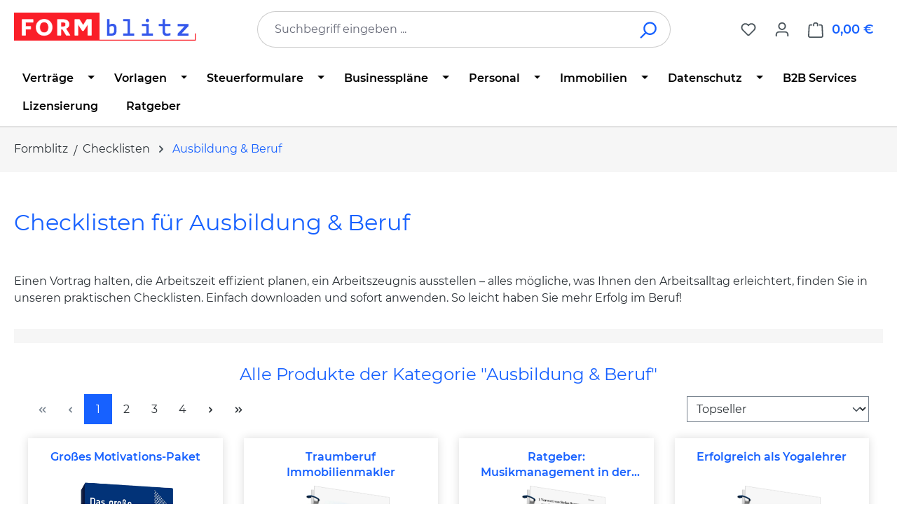

--- FILE ---
content_type: text/html; charset=UTF-8
request_url: https://www.formblitz.de/downloads/checklisten/ausbildung-beruf/
body_size: 29712
content:
<!DOCTYPE html>
<html lang="de-DE"
      itemscope="itemscope"
      itemtype="https://schema.org/WebPage">


    
                            
    <head>
                                    <meta charset="utf-8">
            
                            <meta name="viewport"
                      content="width=device-width, initial-scale=1, shrink-to-fit=no">
            
                            <meta name="author"
                      content="">
                <meta name="robots"
                      content="index,follow">
                <meta name="revisit-after"
                      content="15 days">
                <meta name="keywords"
                      content="checkliste, checklisten">
                <meta name="description"
                      content="Checklisten für Ausbildung &amp; Beruf: Zum Sofort-Download bei Formblitz mit zahlenreichen Tipps und Infos für effiziente Planung im Berufsalltag.">
            
                                                <meta property="og:url"
                          content="https://www.formblitz.de/downloads/checklisten/ausbildung-beruf/">
                    <meta property="og:type"
                          content="website">
                    <meta property="og:site_name"
                          content="Formblitz.de">
                    <meta property="og:title"
                          content="Checklisten für Ausbildung &amp; Beruf: Tipps &amp; Infos zum Download">
                    <meta property="og:description"
                          content="Checklisten für Ausbildung &amp; Beruf: Zum Sofort-Download bei Formblitz mit zahlenreichen Tipps und Infos für effiziente Planung im Berufsalltag.">
                    <meta property="og:image"
                          content="https://www.formblitz.de/media/d6/14/52/1684875007/newLogo.svg?ts=1742878221">

                    <meta name="twitter:card"
                          content="summary">
                    <meta name="twitter:site"
                          content="Formblitz.de">
                    <meta name="twitter:title"
                          content="Checklisten für Ausbildung &amp; Beruf: Tipps &amp; Infos zum Download">
                    <meta name="twitter:description"
                          content="Checklisten für Ausbildung &amp; Beruf: Zum Sofort-Download bei Formblitz mit zahlenreichen Tipps und Infos für effiziente Planung im Berufsalltag.">
                    <meta name="twitter:image"
                          content="https://www.formblitz.de/media/d6/14/52/1684875007/newLogo.svg?ts=1742878221">
                            
                            <meta itemprop="copyrightHolder"
                      content="Formblitz.de">
                <meta itemprop="copyrightYear"
                      content="">
                <meta itemprop="isFamilyFriendly"
                      content="false">
                <meta itemprop="image"
                      content="https://www.formblitz.de/media/d6/14/52/1684875007/newLogo.svg?ts=1742878221">
            
                                            <meta name="theme-color"
                      content="#fff">
                            
                                                
                    <link rel="icon" href="https://www.formblitz.de/media/b9/a7/db/1688560663/favicon3.webp?ts=1688560663">
        
                            
                                    <link rel="canonical" href="https://www.formblitz.de/downloads/checklisten/ausbildung-beruf/">
                    
                    <title itemprop="name">
                Checklisten für Ausbildung &amp; Beruf: Tipps &amp; Infos zum Download            </title>
        
                                                                            <link rel="stylesheet"
                      href="https://www.formblitz.de/theme/cb0e1844a0462777a74a2cdde6012783/css/all.css?1767634951">
                                    

    
    
    
            <script type="application/javascript">window.moorlAnimationZIndex = "9000";</script>
    
            <style>
            :root {
                --moorl-advanced-search-width: 600px;
            }
        </style>
    
                    
    <script>
        window.features = JSON.parse('\u007B\u0022V6_5_0_0\u0022\u003Atrue,\u0022v6.5.0.0\u0022\u003Atrue,\u0022V6_6_0_0\u0022\u003Atrue,\u0022v6.6.0.0\u0022\u003Atrue,\u0022V6_7_0_0\u0022\u003Atrue,\u0022v6.7.0.0\u0022\u003Atrue,\u0022V6_8_0_0\u0022\u003Afalse,\u0022v6.8.0.0\u0022\u003Afalse,\u0022DISABLE_VUE_COMPAT\u0022\u003Atrue,\u0022disable.vue.compat\u0022\u003Atrue,\u0022ACCESSIBILITY_TWEAKS\u0022\u003Atrue,\u0022accessibility.tweaks\u0022\u003Atrue,\u0022TELEMETRY_METRICS\u0022\u003Afalse,\u0022telemetry.metrics\u0022\u003Afalse,\u0022FLOW_EXECUTION_AFTER_BUSINESS_PROCESS\u0022\u003Afalse,\u0022flow.execution.after.business.process\u0022\u003Afalse,\u0022PERFORMANCE_TWEAKS\u0022\u003Afalse,\u0022performance.tweaks\u0022\u003Afalse,\u0022CACHE_CONTEXT_HASH_RULES_OPTIMIZATION\u0022\u003Afalse,\u0022cache.context.hash.rules.optimization\u0022\u003Afalse,\u0022DEFERRED_CART_ERRORS\u0022\u003Afalse,\u0022deferred.cart.errors\u0022\u003Afalse,\u0022PRODUCT_ANALYTICS\u0022\u003Afalse,\u0022product.analytics\u0022\u003Afalse,\u0022ADMIN_VITE\u0022\u003Afalse,\u0022admin.vite\u0022\u003Afalse,\u0022PAYPAL_SETTINGS_TWEAKS\u0022\u003Afalse,\u0022paypal.settings.tweaks\u0022\u003Afalse\u007D');
    </script>
        
                
                            <script nonce="oyEaOGXljZ8=">
        dataLayer = window.dataLayer || [];
                dataLayer.push({ ecommerce: null });
                dataLayer.push({"pageTitle":"Checklisten f\u00fcr Ausbildung & Beruf: Tipps & Infos zum Download","pageSubCategory":"","pageCategoryID":"01972ff7745a719b96d1a82e70dbcb1b","pageSubCategoryID":"","pageCountryCode":"de-DE","pageLanguageCode":"Deutsch","pageVersion":1,"pageTestVariation":"1","pageValue":1,"pageAttributes":"1","pageCategory":"Navigation","visitorLoginState":"Logged Out","visitorType":"NOT LOGGED IN","visitorLifetimeValue":0,"visitorExistingCustomer":"No"});
                        dataLayer.push({"event":"view_item_list","ecommerce":{"currency":"EUR","item_list_name":"Category: Ausbildung & Beruf","item_list_id":"01972ff7745a719b96d1a82e70dbcb1b","items":[{"item_name":"Gro\u00dfes Motivations-Paket ","item_id":"FBF4433","price":69.9,"item_brand":"","index":0,"quantity":1,"item_list_name":"Category: Ausbildung & Beruf","item_list_id":"01972ff7745a719b96d1a82e70dbcb1b","item_category":"Ausbildung & Beruf"},{"item_name":"Traumberuf Immobilienmakler","item_id":"FBF36308","price":18.9,"item_brand":"","index":1,"quantity":1,"item_list_name":"Category: Ausbildung & Beruf","item_list_id":"01972ff7745a719b96d1a82e70dbcb1b","item_category":"Ausbildung & Beruf"},{"item_name":"Ratgeber: Musikmanagement in der Praxis","item_id":"FBF30561","price":17.9,"item_brand":"","index":2,"quantity":1,"item_list_name":"Category: Ausbildung & Beruf","item_list_id":"01972ff7745a719b96d1a82e70dbcb1b","item_category":"Ausbildung & Beruf"},{"item_name":"Erfolgreich als Yogalehrer","item_id":"FBF30562","price":17.9,"item_brand":"","index":3,"quantity":1,"item_list_name":"Category: Ausbildung & Beruf","item_list_id":"01972ff7745a719b96d1a82e70dbcb1b","item_category":"Ausbildung & Beruf"},{"item_name":"Franchising in der Gastronomie","item_id":"FBF1397","price":14.9,"item_brand":"","index":4,"quantity":1,"item_list_name":"Category: Ausbildung & Beruf","item_list_id":"01972ff7745a719b96d1a82e70dbcb1b","item_category":"Ausbildung & Beruf"},{"item_name":"Projektmanagement in der Praxis","item_id":"FBF26948","price":14.9,"item_brand":"","index":5,"quantity":1,"item_list_name":"Category: Ausbildung & Beruf","item_list_id":"01972ff7745a719b96d1a82e70dbcb1b","item_category":"Ausbildung & Beruf"},{"item_name":"Leben und arbeiten in Australien","item_id":"FBF3284","price":13.9,"item_brand":"","index":6,"quantity":1,"item_list_name":"Category: Ausbildung & Beruf","item_list_id":"01972ff7745a719b96d1a82e70dbcb1b","item_category":"Ausbildung & Beruf"},{"item_name":"Ratgeber Bolivien","item_id":"FBF4543","price":13.9,"item_brand":"","index":7,"quantity":1,"item_list_name":"Category: Ausbildung & Beruf","item_list_id":"01972ff7745a719b96d1a82e70dbcb1b","item_category":"Ausbildung & Beruf"},{"item_name":"Leben und arbeiten in Venezuela","item_id":"FBF11562","price":13.9,"item_brand":"","index":8,"quantity":1,"item_list_name":"Category: Ausbildung & Beruf","item_list_id":"01972ff7745a719b96d1a82e70dbcb1b","item_category":"Ausbildung & Beruf"},{"item_name":"Leben und arbeiten in den Niederlanden","item_id":"FBF5838","price":13.9,"item_brand":"","index":9,"quantity":1,"item_list_name":"Category: Ausbildung & Beruf","item_list_id":"01972ff7745a719b96d1a82e70dbcb1b","item_category":"Ausbildung & Beruf"},{"item_name":"Leben und arbeiten in der Schweiz","item_id":"FBF3065","price":13.9,"item_brand":"","index":10,"quantity":1,"item_list_name":"Category: Ausbildung & Beruf","item_list_id":"01972ff7745a719b96d1a82e70dbcb1b","item_category":"Ausbildung & Beruf"},{"item_name":"Leben und arbeiten in D\u00e4nemark","item_id":"FBF5835","price":13.9,"item_brand":"","index":11,"quantity":1,"item_list_name":"Category: Ausbildung & Beruf","item_list_id":"01972ff7745a719b96d1a82e70dbcb1b","item_category":"Ausbildung & Beruf"},{"item_name":"(Nebenberuflich) selbstst\u00e4ndig mit einem Fu\u00dfpflegedienst","item_id":"FBF1179","price":12.9,"item_brand":"","index":12,"quantity":1,"item_list_name":"Category: Ausbildung & Beruf","item_list_id":"01972ff7745a719b96d1a82e70dbcb1b","item_category":"Ausbildung & Beruf"},{"item_name":"Franchise-Vertrag pr\u00fcfen","item_id":"FBF1481","price":10.9,"item_brand":"","index":13,"quantity":1,"item_list_name":"Category: Ausbildung & Beruf","item_list_id":"01972ff7745a719b96d1a82e70dbcb1b","item_category":"Ausbildung & Beruf"},{"item_name":"Ratgeber Verwirklichung Ziele","item_id":"FBF4394","price":10.9,"item_brand":"","index":14,"quantity":1,"item_list_name":"Category: Ausbildung & Beruf","item_list_id":"01972ff7745a719b96d1a82e70dbcb1b","item_category":"Ausbildung & Beruf"},{"item_name":"Vokabel Lernen mit Eselsbr\u00fccken","item_id":"FBF35665","price":9.95,"item_brand":"W.LINDO Marketingberatung","index":15,"quantity":1,"item_list_name":"Category: Ausbildung & Beruf","item_list_id":"01972ff7745a719b96d1a82e70dbcb1b","item_category":"Ausbildung & Beruf"},{"item_name":"Studieren in der Schweiz","item_id":"FBF3066","price":9.9,"item_brand":"","index":16,"quantity":1,"item_list_name":"Category: Ausbildung & Beruf","item_list_id":"01972ff7745a719b96d1a82e70dbcb1b","item_category":"Ausbildung & Beruf"},{"item_name":"Ratgeber Betriebspr\u00fcfung","item_id":"FBF5261","price":7.9,"item_brand":"","index":17,"quantity":1,"item_list_name":"Category: Ausbildung & Beruf","item_list_id":"01972ff7745a719b96d1a82e70dbcb1b","item_category":"Ausbildung & Beruf"},{"item_name":"Wie Sie eine Geheimhaltungsvereinbarung abschlie\u00dfen","item_id":"FBF3318","price":7.9,"item_brand":"","index":18,"quantity":1,"item_list_name":"Category: Ausbildung & Beruf","item_list_id":"01972ff7745a719b96d1a82e70dbcb1b","item_category":"Ausbildung & Beruf"},{"item_name":"Ratgeber Altersteilzeit","item_id":"FBF11817","price":7.9,"item_brand":"","index":19,"quantity":1,"item_list_name":"Category: Ausbildung & Beruf","item_list_id":"01972ff7745a719b96d1a82e70dbcb1b","item_category":"Ausbildung & Beruf"},{"item_name":"Zusatzverdienst-Ideen","item_id":"FBF1496","price":7.9,"item_brand":"","index":20,"quantity":1,"item_list_name":"Category: Ausbildung & Beruf","item_list_id":"01972ff7745a719b96d1a82e70dbcb1b","item_category":"Ausbildung & Beruf"},{"item_name":"Due Diligence-Analyse","item_id":"FBF3281","price":5.9,"item_brand":"","index":21,"quantity":1,"item_list_name":"Category: Ausbildung & Beruf","item_list_id":"01972ff7745a719b96d1a82e70dbcb1b","item_category":"Ausbildung & Beruf"},{"item_name":"Ratgeber Delegieren als Teamleiter","item_id":"FBF3148","price":5.9,"item_brand":"","index":22,"quantity":1,"item_list_name":"Category: Ausbildung & Beruf","item_list_id":"01972ff7745a719b96d1a82e70dbcb1b","item_category":"Ausbildung & Beruf"},{"item_name":"Checkliste Sicherheitsdatenblatt","item_id":"FBF4061","price":5.9,"item_brand":"","index":23,"quantity":1,"item_list_name":"Category: Ausbildung & Beruf","item_list_id":"01972ff7745a719b96d1a82e70dbcb1b","item_category":"Ausbildung & Beruf"}]}});
                                                                            var dtgsConsentHandler = 'shopwareCmp';
    </script>
            
                        
    <script nonce="oyEaOGXljZ8=">
        (function e(){window.document.$emitter&&typeof window.document.$emitter.subscribe==="function"?window.document.$emitter.subscribe("CookieConfiguration_Update",t=>{t&&t.detail&&Object.prototype.hasOwnProperty.call(t.detail,"dtgsAllowGtmTracking")&&window.location.reload()}):setTimeout(e,100)})();
    </script>

            <script nonce="oyEaOGXljZ8=">
            window.dataLayer = window.dataLayer || [];
            var loadGTM = function(w,d,s,l,i){w[l]=w[l]||[];w[l].push({'gtm.start':
                    new Date().getTime(),event:'gtm.js'});var f=d.getElementsByTagName(s)[0],
                j=d.createElement(s),dl=l!='dataLayer'?'&l='+l:'';j.async=true;j.src=
                'https://www.googletagmanager.com/gtm.js?id='+i+dl;var n=d.querySelector('[nonce]');
            n&&j.setAttribute('nonce',n.nonce||n.getAttribute('nonce'));f.parentNode.insertBefore(j,f);
                    };
                            loadGTM(window,document,'script','dataLayer','GTM-K64B9R3');
                    </script>
                
    <script>
        window.dtgsGtmConsentCookieName = 'dtgsAllowGtmTracking';
        window.dtgsGtmCustomServices = [];
    </script>

                                    
                <script nonce="oyEaOGXljZ8=">
            window.dataLayer = window.dataLayer || [];
            function gtag() { dataLayer.push(arguments); }

            (() => {
                const analyticsStorageEnabled = document.cookie.split(';').some((item) => item.trim().includes('dtgsAllowGtmTracking=1'));

                let googleAdsCookieName = 'google-ads-enabled';
                                    googleAdsCookieName = 'dtgsAllowGtmTracking';
                    window.googleAdsCookieName = 'dtgsAllowGtmTracking';
                
                const adsEnabled = document.cookie.split(';').some((item) => item.trim().includes(googleAdsCookieName + '=1'));

                // Always set a default consent for consent mode v2
                gtag('consent', 'default', {
                    'ad_user_data': adsEnabled ? 'granted' : 'denied',
                    'ad_storage': adsEnabled ? 'granted' : 'denied',
                    'ad_personalization': adsEnabled ? 'granted' : 'denied',
                    'analytics_storage': analyticsStorageEnabled ? 'granted' : 'denied'
                });
            })();
        </script>
            

    


                            
            
                
                                    <script>
                    window.useDefaultCookieConsent = true;
                </script>
                    
                                <script>
                window.activeNavigationId = '01972ff7745a719b96d1a82e70dbcb1b';
                window.activeRoute = 'frontend.navigation.page';
                window.activeRouteParameters = '\u007B\u0022_httpCache\u0022\u003Atrue,\u0022navigationId\u0022\u003A\u002201972ff7745a719b96d1a82e70dbcb1b\u0022\u007D';
                window.router = {
                    'frontend.cart.offcanvas': '/checkout/offcanvas',
                    'frontend.cookie.offcanvas': '/cookie/offcanvas',
                    'frontend.checkout.finish.page': '/checkout/finish',
                    'frontend.checkout.info': '/widgets/checkout/info',
                    'frontend.menu.offcanvas': '/widgets/menu/offcanvas',
                    'frontend.cms.page': '/widgets/cms',
                    'frontend.cms.navigation.page': '/widgets/cms/navigation',
                    'frontend.country.country-data': '/country/country-state-data',
                    'frontend.app-system.generate-token': '/app-system/Placeholder/generate-token',
                    'frontend.gateway.context': '/gateway/context',
                    'frontend.cookie.consent.offcanvas': '/cookie/consent-offcanvas',
                    'frontend.account.login.page': '/account/login',
                    };
                window.salesChannelId = 'afd077ec23e24adf84bc47c5e15591b5';
            </script>
        
                                <script>
                
                window.breakpoints = JSON.parse('\u007B\u0022xs\u0022\u003A0,\u0022sm\u0022\u003A576,\u0022md\u0022\u003A768,\u0022lg\u0022\u003A992,\u0022xl\u0022\u003A1200,\u0022xxl\u0022\u003A1400\u007D');
            </script>
        
                                    <script>
                    window.customerLoggedInState = 0;

                    window.wishlistEnabled = 1;
                </script>
                    
                        
                        
    <script>
        window.validationMessages = JSON.parse('\u007B\u0022required\u0022\u003A\u0022Die\u0020Eingabe\u0020darf\u0020nicht\u0020leer\u0020sein.\u0022,\u0022email\u0022\u003A\u0022Ung\\u00fcltige\u0020E\u002DMail\u002DAdresse.\u0020Die\u0020E\u002DMail\u0020ben\\u00f6tigt\u0020das\u0020Format\u0020\\\u0022nutzer\u0040beispiel.de\\\u0022.\u0022,\u0022confirmation\u0022\u003A\u0022Ihre\u0020Eingaben\u0020sind\u0020nicht\u0020identisch.\u0022,\u0022minLength\u0022\u003A\u0022Die\u0020Eingabe\u0020ist\u0020zu\u0020kurz.\u0022\u007D');
    </script>
        
                                                            <script>
                        window.themeJsPublicPath = 'https://www.formblitz.de/theme/cb0e1844a0462777a74a2cdde6012783/js/';
                    </script>
                                            <script type="text/javascript" src="https://www.formblitz.de/theme/cb0e1844a0462777a74a2cdde6012783/js/storefront/storefront.js?1767634951" defer></script>
                                            <script type="text/javascript" src="https://www.formblitz.de/theme/cb0e1844a0462777a74a2cdde6012783/js/swag-pay-pal/swag-pay-pal.js?1767634951" defer></script>
                                            <script type="text/javascript" src="https://www.formblitz.de/theme/cb0e1844a0462777a74a2cdde6012783/js/dvsn-bundle/dvsn-bundle.js?1767634951" defer></script>
                                            <script type="text/javascript" src="https://www.formblitz.de/theme/cb0e1844a0462777a74a2cdde6012783/js/fbl-multi-variant-cart/fbl-multi-variant-cart.js?1767634951" defer></script>
                                            <script type="text/javascript" src="https://www.formblitz.de/theme/cb0e1844a0462777a74a2cdde6012783/js/moorl-foundation/moorl-foundation.js?1767634951" defer></script>
                                            <script type="text/javascript" src="https://www.formblitz.de/theme/cb0e1844a0462777a74a2cdde6012783/js/faesslich-slider/faesslich-slider.js?1767634951" defer></script>
                                            <script type="text/javascript" src="https://www.formblitz.de/theme/cb0e1844a0462777a74a2cdde6012783/js/newsletter-sendinblue/newsletter-sendinblue.js?1767634951" defer></script>
                                            <script type="text/javascript" src="https://www.formblitz.de/theme/cb0e1844a0462777a74a2cdde6012783/js/dtgs-google-tag-manager-sw6/dtgs-google-tag-manager-sw6.js?1767634951" defer></script>
                                            <script type="text/javascript" src="https://www.formblitz.de/theme/cb0e1844a0462777a74a2cdde6012783/js/cbax-modul-analytics/cbax-modul-analytics.js?1767634951" defer></script>
                                                        

    
        </head>

        <body class="    is-ctl-navigation is-act-index is-active-route-frontend-navigation-page

    ">

            
                
    
    
            <div id="page-top" class="skip-to-content bg-primary-subtle text-primary-emphasis overflow-hidden" tabindex="-1">
            <div class="container skip-to-content-container d-flex justify-content-center visually-hidden-focusable">
                                                                                        <a href="#content-main" class="skip-to-content-link d-inline-flex text-decoration-underline m-1 p-2 fw-bold gap-2">
                                Zum Hauptinhalt springen
                            </a>
                                            
                                                                        <a href="#header-main-search-input" class="skip-to-content-link d-inline-flex text-decoration-underline m-1 p-2 fw-bold gap-2 d-none d-sm-block">
                                Zur Suche springen
                            </a>
                                            
                                                                        <a href="#main-navigation-menu" class="skip-to-content-link d-inline-flex text-decoration-underline m-1 p-2 fw-bold gap-2 d-none d-lg-block">
                                Zur Hauptnavigation springen
                            </a>
                                                                        </div>
        </div>
        
    
                
                
                                        <noscript class="noscript-main">
                
    <div role="alert"
         aria-live="polite"
         class="alert alert-info d-flex align-items-center">

                                                                        
                                                                                                                                                            <span class="icon icon-info" aria-hidden="true">
                                        <svg xmlns="http://www.w3.org/2000/svg" xmlns:xlink="http://www.w3.org/1999/xlink" width="24" height="24" viewBox="0 0 24 24"><defs><path d="M12 7c.5523 0 1 .4477 1 1s-.4477 1-1 1-1-.4477-1-1 .4477-1 1-1zm1 9c0 .5523-.4477 1-1 1s-1-.4477-1-1v-5c0-.5523.4477-1 1-1s1 .4477 1 1v5zm11-4c0 6.6274-5.3726 12-12 12S0 18.6274 0 12 5.3726 0 12 0s12 5.3726 12 12zM12 2C6.4772 2 2 6.4772 2 12s4.4772 10 10 10 10-4.4772 10-10S17.5228 2 12 2z" id="icons-default-info" /></defs><use xlink:href="#icons-default-info" fill="#758CA3" fill-rule="evenodd" /></svg>
                    </span>
                                                        
                                    
                    <div class="alert-content-container">
                                                    
                                                            Um unseren Shop in vollem Umfang nutzen zu können, empfehlen wir Ihnen Javascript in Ihrem Browser zu aktivieren.
                                    
                                                                </div>
            </div>
            </noscript>
        
    
    <!-- Google Tag Manager Noscript -->
            <noscript class="noscript-gtm">
            <iframe src="https://www.googletagmanager.com/ns.html?id=GTM-K64B9R3"
                    height="0"
                    width="0"
                    style="display:none;visibility:hidden">
            </iframe>
        </noscript>
        <!-- End Google Tag Manager Noscript -->

                                
    
        <header class="header-main">
                            <div class="container">
                                    <div class="top-bar d-none d-lg-block">
        
                        </div>
    
            <div class="row align-items-center header-row">
                            <div class="col-12 col-lg-auto header-logo-col pb-sm-2 my-3 m-lg-0">
                        <div class="header-logo-main text-center">
                    <a class="header-logo-main-link"
               href="/"
               title="Zur Startseite gehen">
                                    <picture class="header-logo-picture d-block m-auto">
                                                                            
                                                                            
                                                                                    <img src="https://www.formblitz.de/media/d6/14/52/1684875007/newLogo.svg?ts=1742878221"
                                     alt="Zur Startseite gehen"
                                     class="img-fluid header-logo-main-img">
                                                                        </picture>
                            </a>
            </div>
                </div>
            
                            <div class="col-12 order-2 col-sm order-sm-1 header-search-col">
                    <div class="row">
                        <div class="col-sm-auto d-none d-sm-block d-lg-none">
                                                            <div class="nav-main-toggle">
                                                                            <button
                                            class="btn nav-main-toggle-btn header-actions-btn"
                                            type="button"
                                            data-off-canvas-menu="true"
                                            aria-label="Menü"
                                        >
                                                                                                                                                                                                    <span class="icon icon-stack" aria-hidden="true">
                                        <svg xmlns="http://www.w3.org/2000/svg" xmlns:xlink="http://www.w3.org/1999/xlink" width="24" height="24" viewBox="0 0 24 24"><defs><path d="M3 13c-.5523 0-1-.4477-1-1s.4477-1 1-1h18c.5523 0 1 .4477 1 1s-.4477 1-1 1H3zm0-7c-.5523 0-1-.4477-1-1s.4477-1 1-1h18c.5523 0 1 .4477 1 1s-.4477 1-1 1H3zm0 14c-.5523 0-1-.4477-1-1s.4477-1 1-1h18c.5523 0 1 .4477 1 1s-.4477 1-1 1H3z" id="icons-default-stack" /></defs><use xlink:href="#icons-default-stack" fill="#758CA3" fill-rule="evenodd" /></svg>
                    </span>
                                                                                        </button>
                                                                    </div>
                                                    </div>
                        <div class="col">
                            
    <div class="collapse"
         id="searchCollapse">
        <div class="header-search my-2 m-sm-auto">
                            <form action="/search"
                      method="get"
                      data-search-widget="true"
                      data-search-widget-options="{&quot;searchWidgetMinChars&quot;:2}"
                      data-url="/suggest?search="
                      class="header-search-form js-search-form">
                                            <div class="input-group">
                                                            <input
                                    type="search"
                                    id="header-main-search-input"
                                    name="search"
                                    class="form-control header-search-input"
                                    autocomplete="off"
                                    autocapitalize="off"
                                    placeholder="Suchbegriff eingeben ..."
                                    aria-label="Suchbegriff eingeben ..."
                                    role="combobox"
                                    aria-autocomplete="list"
                                    aria-controls="search-suggest-listbox"
                                    aria-expanded="false"
                                    aria-describedby="search-suggest-result-info"
                                    value="">
                            
                                                            <button type="submit"
                                        class="btn header-search-btn"
                                        aria-label="Suchen">
                                    <span class="header-search-icon">
                                                                                                                                                <span class="icon icon-search" aria-hidden="true">
                                        <svg xmlns="http://www.w3.org/2000/svg" xmlns:xlink="http://www.w3.org/1999/xlink" width="24" height="24" viewBox="0 0 24 24"><defs><path d="M10.0944 16.3199 4.707 21.707c-.3905.3905-1.0237.3905-1.4142 0-.3905-.3905-.3905-1.0237 0-1.4142L8.68 14.9056C7.6271 13.551 7 11.8487 7 10c0-4.4183 3.5817-8 8-8s8 3.5817 8 8-3.5817 8-8 8c-1.8487 0-3.551-.627-4.9056-1.6801zM15 16c3.3137 0 6-2.6863 6-6s-2.6863-6-6-6-6 2.6863-6 6 2.6863 6 6 6z" id="icons-default-search" /></defs><use xlink:href="#icons-default-search" fill="#758CA3" fill-rule="evenodd" /></svg>
                    </span>
                                        </span>
                                </button>
                            
                                                            <button class="btn header-close-btn js-search-close-btn d-none"
                                        type="button"
                                        aria-label="Die Dropdown-Suche schließen">
                                    <span class="header-close-icon">
                                                                                                                                                <span class="icon icon-x" aria-hidden="true">
                                        <svg xmlns="http://www.w3.org/2000/svg" xmlns:xlink="http://www.w3.org/1999/xlink" width="24" height="24" viewBox="0 0 24 24"><defs><path d="m10.5858 12-7.293-7.2929c-.3904-.3905-.3904-1.0237 0-1.4142.3906-.3905 1.0238-.3905 1.4143 0L12 10.5858l7.2929-7.293c.3905-.3904 1.0237-.3904 1.4142 0 .3905.3906.3905 1.0238 0 1.4143L13.4142 12l7.293 7.2929c.3904.3905.3904 1.0237 0 1.4142-.3906.3905-1.0238.3905-1.4143 0L12 13.4142l-7.2929 7.293c-.3905.3904-1.0237.3904-1.4142 0-.3905-.3906-.3905-1.0238 0-1.4143L10.5858 12z" id="icons-default-x" /></defs><use xlink:href="#icons-default-x" fill="#758CA3" fill-rule="evenodd" /></svg>
                    </span>
                                        </span>
                                </button>
                                                    </div>
                                    </form>
                    </div>
    </div>
                        </div>
                    </div>
                </div>
            
                            <div class="col-12 order-1 col-sm-auto order-sm-2 header-actions-col">
                    <div class="row g-0">
                                                    <div class="col d-sm-none">
                                <div class="menu-button">
                                                                            <button
                                            class="btn nav-main-toggle-btn header-actions-btn"
                                            type="button"
                                            data-off-canvas-menu="true"
                                            aria-label="Menü"
                                        >
                                                                                                                                                                                                    <span class="icon icon-stack" aria-hidden="true">
                                        <svg xmlns="http://www.w3.org/2000/svg" xmlns:xlink="http://www.w3.org/1999/xlink" width="24" height="24" viewBox="0 0 24 24"><use xlink:href="#icons-default-stack" fill="#758CA3" fill-rule="evenodd" /></svg>
                    </span>
                                                                                        </button>
                                                                    </div>
                            </div>
                        
                                                    <div class="col-auto d-sm-none">
                                <div class="search-toggle">
                                    <button class="btn header-actions-btn search-toggle-btn js-search-toggle-btn collapsed"
                                            type="button"
                                            data-bs-toggle="collapse"
                                            data-bs-target="#searchCollapse"
                                            aria-expanded="false"
                                            aria-controls="searchCollapse"
                                            aria-label="Suchen">
                                                                                                                                                <span class="icon icon-search" aria-hidden="true">
                                        <svg xmlns="http://www.w3.org/2000/svg" xmlns:xlink="http://www.w3.org/1999/xlink" width="24" height="24" viewBox="0 0 24 24"><use xlink:href="#icons-default-search" fill="#758CA3" fill-rule="evenodd" /></svg>
                    </span>
                                        </button>
                                </div>
                            </div>
                        
                                                                                    <div class="col-auto">
                                    <div class="header-wishlist">
                                        <a class="btn header-wishlist-btn header-actions-btn"
                                           href="/wishlist"
                                           title="Merkzettel"
                                           aria-labelledby="wishlist-basket-live-area"
                                        >
                                                
            <span class="header-wishlist-icon">
                                                                                                                    <span class="icon icon-heart" aria-hidden="true">
                                        <svg xmlns="http://www.w3.org/2000/svg" xmlns:xlink="http://www.w3.org/1999/xlink" width="24" height="24" viewBox="0 0 24 24"><defs><path d="M20.0139 12.2998c1.8224-1.8224 1.8224-4.7772 0-6.5996-1.8225-1.8225-4.7772-1.8225-6.5997 0L12 7.1144l-1.4142-1.4142c-1.8225-1.8225-4.7772-1.8225-6.5997 0-1.8224 1.8224-1.8224 4.7772 0 6.5996l7.519 7.519a.7.7 0 0 0 .9899 0l7.5189-7.519zm1.4142 1.4142-7.519 7.519c-1.0543 1.0544-2.7639 1.0544-3.8183 0L2.572 13.714c-2.6035-2.6035-2.6035-6.8245 0-9.428 2.6035-2.6035 6.8246-2.6035 9.4281 0 2.6035-2.6035 6.8246-2.6035 9.428 0 2.6036 2.6035 2.6036 6.8245 0 9.428z" id="icons-default-heart" /></defs><use xlink:href="#icons-default-heart" fill="#758CA3" fill-rule="evenodd" /></svg>
                    </span>
            </span>
    
    
    
    <span class="badge bg-primary header-wishlist-badge"
          id="wishlist-basket"
          data-wishlist-storage="true"
          data-wishlist-storage-options="{&quot;listPath&quot;:&quot;\/wishlist\/list&quot;,&quot;mergePath&quot;:&quot;\/wishlist\/merge&quot;,&quot;pageletPath&quot;:&quot;\/wishlist\/merge\/pagelet&quot;}"
          data-wishlist-widget="true"
          data-wishlist-widget-options="{&quot;showCounter&quot;:true}"
          aria-labelledby="wishlist-basket-live-area"
    ></span>

    <span class="visually-hidden"
          id="wishlist-basket-live-area"
          data-wishlist-live-area-text="Du hast %counter% Produkte auf dem Merkzettel"
          aria-live="polite"
    ></span>
                                        </a>
                                    </div>
                                </div>
                                                    
                                                    <div class="col-auto">
                                <div class="account-menu">
                                        <div class="dropdown">
                    <button class="btn account-menu-btn header-actions-btn"
                    type="button"
                    id="accountWidget"
                    data-account-menu="true"
                    data-bs-toggle="dropdown"
                    aria-haspopup="true"
                    aria-expanded="false"
                    aria-label="Ihr Konto"
                    title="Ihr Konto">
                                                                                                                        <span class="icon icon-avatar" aria-hidden="true">
                                        <svg xmlns="http://www.w3.org/2000/svg" xmlns:xlink="http://www.w3.org/1999/xlink" width="24" height="24" viewBox="0 0 24 24"><defs><path d="M12 3C9.7909 3 8 4.7909 8 7c0 2.2091 1.7909 4 4 4 2.2091 0 4-1.7909 4-4 0-2.2091-1.7909-4-4-4zm0-2c3.3137 0 6 2.6863 6 6s-2.6863 6-6 6-6-2.6863-6-6 2.6863-6 6-6zM4 22.099c0 .5523-.4477 1-1 1s-1-.4477-1-1V20c0-2.7614 2.2386-5 5-5h10.0007c2.7614 0 5 2.2386 5 5v2.099c0 .5523-.4477 1-1 1s-1-.4477-1-1V20c0-1.6569-1.3431-3-3-3H7c-1.6569 0-3 1.3431-3 3v2.099z" id="icons-default-avatar" /></defs><use xlink:href="#icons-default-avatar" fill="#758CA3" fill-rule="evenodd" /></svg>
                    </span>
                </button>
        
                    <div class="dropdown-menu dropdown-menu-end account-menu-dropdown js-account-menu-dropdown"
                 aria-labelledby="accountWidget">
                

        
            <div class="offcanvas-header">
                            <button class="btn btn-secondary offcanvas-close js-offcanvas-close">
                                                                                                                                                    <span class="icon icon-x icon-sm" aria-hidden="true">
                                        <svg xmlns="http://www.w3.org/2000/svg" xmlns:xlink="http://www.w3.org/1999/xlink" width="24" height="24" viewBox="0 0 24 24"><use xlink:href="#icons-default-x" fill="#758CA3" fill-rule="evenodd" /></svg>
                    </span>
                        
                                            Menü schließen
                                    </button>
                    </div>
    
            <div class="offcanvas-body">
                <div class="account-menu">
                                    <div class="dropdown-header account-menu-header">
                    Ihr Konto
                </div>
                    
                                    <div class="account-menu-login">
                                            <a href="/account/login"
                           title="Anmelden"
                           class="btn btn-primary account-menu-login-button">
                            Anmelden
                        </a>
                    
                                            <div class="account-menu-register">
                            oder
                            <a href="/account/login"
                               title="Registrieren">
                                registrieren
                            </a>
                        </div>
                                    </div>
                    
                    <div class="account-menu-links">
                    <div class="header-account-menu">
        <div class="card account-menu-inner">
                                        
                                                <nav class="list-group list-group-flush account-aside-list-group">
                                                                                        <a href="/account"
                                   title="Übersicht"
                                   class="list-group-item list-group-item-action account-aside-item"
                                   >
                                    Übersicht
                                </a>
                            
                                                            <a href="/account/profile"
                                   title="Persönliches Profil"
                                   class="list-group-item list-group-item-action account-aside-item"
                                   >
                                    Persönliches Profil
                                </a>
                            
                                                                                                                            <a href="/account/address"
                                   title="Adressen"
                                   class="list-group-item list-group-item-action account-aside-item"
                                   >
                                    Adressen
                                </a>
                            
                                                            <a href="/account/order"
                                   title="Bestellungen"
                                   class="list-group-item list-group-item-action account-aside-item"
                                   >
                                    Bestellungen
                                </a>
                                                    

                        </nav>
                            
                                                </div>
    </div>
            </div>
            </div>
        </div>
                </div>
            </div>
                                </div>
                            </div>
                        
                                                    <div class="col-auto">
                                <div
                                    class="header-cart"
                                    data-off-canvas-cart="true"
                                >
                                    <a
                                        class="btn header-cart-btn header-actions-btn"
                                        href="/checkout/cart"
                                        data-cart-widget="true"
                                        title="Warenkorb"
                                        aria-labelledby="cart-widget-aria-label"
                                        aria-haspopup="true"
                                    >
                                            <span class="header-cart-icon">
                                                                                                                <span class="icon icon-bag" aria-hidden="true">
                                        <svg xmlns="http://www.w3.org/2000/svg" xmlns:xlink="http://www.w3.org/1999/xlink" width="24" height="24" viewBox="0 0 24 24"><defs><path d="M5.892 3c.5523 0 1 .4477 1 1s-.4477 1-1 1H3.7895a1 1 0 0 0-.9986.9475l-.7895 15c-.029.5515.3946 1.0221.9987 1.0525h17.8102c.5523 0 1-.4477.9986-1.0525l-.7895-15A1 1 0 0 0 20.0208 5H17.892c-.5523 0-1-.4477-1-1s.4477-1 1-1h2.1288c1.5956 0 2.912 1.249 2.9959 2.8423l.7894 15c.0035.0788.0035.0788.0042.1577 0 1.6569-1.3432 3-3 3H3c-.079-.0007-.079-.0007-.1577-.0041-1.6546-.0871-2.9253-1.499-2.8382-3.1536l.7895-15C.8775 4.249 2.1939 3 3.7895 3H5.892zm4 2c0 .5523-.4477 1-1 1s-1-.4477-1-1V3c0-1.6569 1.3432-3 3-3h2c1.6569 0 3 1.3431 3 3v2c0 .5523-.4477 1-1 1s-1-.4477-1-1V3c0-.5523-.4477-1-1-1h-2c-.5523 0-1 .4477-1 1v2z" id="icons-default-bag" /></defs><use xlink:href="#icons-default-bag" fill="#758CA3" fill-rule="evenodd" /></svg>
                    </span>
        </span>
        <span class="header-cart-total d-none d-sm-inline-block ms-sm-2">
        0,00 €
    </span>

        <span
        class="visually-hidden"
        id="cart-widget-aria-label"
    >
        Warenkorb enthält 0 Positionen. Der Gesamtwert beträgt 0,00 €.
    </span>
                                    </a>
                                </div>
                            </div>
                                            </div>
                </div>
                    </div>
                    </div>
                    </header>
    
            <div class="nav-main">
                                <div class="container">
        
                    <nav class="navbar navbar-expand-lg main-navigation-menu"
                 id="main-navigation-menu"
                 itemscope="itemscope"
                 itemtype="https://schema.org/SiteNavigationElement"
                 data-navbar="true"
                 data-navbar-options="{&quot;pathIdList&quot;:[&quot;0193ca88fa817a6d8342cea627aa0346&quot;]}"
                 aria-label="Hauptnavigation">
                <div class="collapse navbar-collapse" id="main_nav">
                    <ul class="navbar-nav main-navigation-menu-list flex-wrap">
                        
                        
                                                                                                                                                                                                                    
                                                                                                            <li class="nav-item nav-item-01972ff6e39972a193e17c435584352b dropdown position-static">
                                                                                            <a class="nav-link nav-item-01972ff6e39972a193e17c435584352b-link root main-navigation-link p-2 dropdown-toggle"
                                                   href="https://www.formblitz.de/downloads/vertraege/"
                                                   data-bs-toggle="dropdown"                                                                                                      itemprop="url"
                                                   title="Verträge"
                                                >
                                                                                                            <span itemprop="name" class="main-navigation-link-text">Verträge</span>
                                                                                                    </a>
                                            
                                                                                                                                                <div class="dropdown-menu w-100 p-4">
                                                                
            <div class="row">
                            <div class="col">
                    <div class="navigation-flyout-category-link">
                                                                                    <a href="https://www.formblitz.de/downloads/vertraege/"
                                   itemprop="url"
                                   title="Verträge">
                                                                            Zur Kategorie Verträge
                                                                    </a>
                                                                        </div>
                </div>
            
                            <div class="col-auto">
                    <button class="navigation-flyout-close js-close-flyout-menu btn-close" aria-label="Menü schließen">
                                                                                                                            </button>
                </div>
                    </div>
    
            <div class="row navigation-flyout-content">
                            <div class="col">
                    <div class="">
                                                        
                
    <div class="row navigation-flyout-categories is-level-0">
                                                        
                                        <div class="col-3 ">
                                                                        <div class="nav-item nav-item-0197990a26047e678f54103eb4b3eea1 nav-link nav-item-0197990a26047e678f54103eb4b3eea1-link navigation-flyout-link is-level-0"
                                 title="Immobilien &amp; Vermietung">
                                <span itemprop="name">Immobilien &amp; Vermietung</span>
                            </div>
                                            
                                                                            
    
    <div class="navigation-flyout-categories is-level-1">
                                                        
                                        <div class="">
                                                                        <a class="nav-item nav-item-01972ff6eab372878a131a6357ff22e8 nav-link nav-item-01972ff6eab372878a131a6357ff22e8-link navigation-flyout-link is-level-1"
                               href="https://www.formblitz.de/downloads/vertraege/mietvertraege/"
                               itemprop="url"
                                                              title="Mietverträge">
                                <span itemprop="name">Mietverträge</span>
                            </a>
                                            
                                                                                </div>
            
                                                            
                                        <div class="navigation-flyout-col">
                                                                        <a class="nav-item nav-item-01972ff6fdfe72278defa8c504177fa4 nav-link nav-item-01972ff6fdfe72278defa8c504177fa4-link navigation-flyout-link is-level-1"
                               href="https://www.formblitz.de/downloads/vertraege/bauvertraege/"
                               itemprop="url"
                                                              title="Bauverträge">
                                <span itemprop="name">Bauverträge</span>
                            </a>
                                            
                                                                                </div>
            
                                                            
                                        <div class="navigation-flyout-col">
                                                                        <a class="nav-item nav-item-01972ff703a670f387084f21304c3d47 nav-link nav-item-01972ff703a670f387084f21304c3d47-link navigation-flyout-link is-level-1"
                               href="https://www.formblitz.de/downloads/vertraege/maklervertraege/"
                               itemprop="url"
                                                              title="Maklerverträge">
                                <span itemprop="name">Maklerverträge</span>
                            </a>
                                            
                                                                                </div>
            
                </div>
                                                            </div>
            
                                                            
                                        <div class="col-3 navigation-flyout-col">
                                                                        <div class="nav-item nav-item-0197990b83407ed295ec7b0eb150536d nav-link nav-item-0197990b83407ed295ec7b0eb150536d-link navigation-flyout-link is-level-0"
                                 title="Kaufen &amp; Schenken">
                                <span itemprop="name">Kaufen &amp; Schenken</span>
                            </div>
                                            
                                                                            
    
    <div class="navigation-flyout-categories is-level-1">
                                                        
                                        <div class="">
                                                                        <a class="nav-item nav-item-01972ff6e7b67165a8250eafac3145e3 nav-link nav-item-01972ff6e7b67165a8250eafac3145e3-link navigation-flyout-link is-level-1"
                               href="https://www.formblitz.de/downloads/vertraege/kaufvertraege/"
                               itemprop="url"
                                                              title="Kaufverträge">
                                <span itemprop="name">Kaufverträge</span>
                            </a>
                                            
                                                                                </div>
            
                                                            
                                        <div class="navigation-flyout-col">
                                                                        <a class="nav-item nav-item-01972ff6f77e72fc8a02fe11d76ce1d2 nav-link nav-item-01972ff6f77e72fc8a02fe11d76ce1d2-link navigation-flyout-link is-level-1"
                               href="https://www.formblitz.de/downloads/vertraege/schenkungsvertraege/"
                               itemprop="url"
                                                              title="Schenkungsverträge">
                                <span itemprop="name">Schenkungsverträge</span>
                            </a>
                                            
                                                                                </div>
            
                                                            
                                        <div class="navigation-flyout-col">
                                                                        <a class="nav-item nav-item-01972ff6f3c9716790e1b4fa7981f2d8 nav-link nav-item-01972ff6f3c9716790e1b4fa7981f2d8-link navigation-flyout-link is-level-1"
                               href="https://www.formblitz.de/downloads/vertraege/sicherheiten/"
                               itemprop="url"
                                                              title="Sicherheiten">
                                <span itemprop="name">Sicherheiten</span>
                            </a>
                                            
                                                                                </div>
            
                </div>
                                                            </div>
            
                                                            
                                        <div class="col-3 navigation-flyout-col">
                                                                        <div class="nav-item nav-item-0197990e093a7dcbb9d993520d554207 nav-link nav-item-0197990e093a7dcbb9d993520d554207-link navigation-flyout-link is-level-0"
                                 title="Finanzieren &amp; Kredit">
                                <span itemprop="name">Finanzieren &amp; Kredit</span>
                            </div>
                                            
                                                                            
    
    <div class="navigation-flyout-categories is-level-1">
                                                        
                                        <div class="">
                                                                        <a class="nav-item nav-item-01972ff6e4a872b49e77af4efe4f3460 nav-link nav-item-01972ff6e4a872b49e77af4efe4f3460-link navigation-flyout-link is-level-1"
                               href="https://www.formblitz.de/downloads/vertraege/darlehensvertraege/"
                               itemprop="url"
                                                              title="Darlehensverträge">
                                <span itemprop="name">Darlehensverträge</span>
                            </a>
                                            
                                                                                </div>
            
                                                            
                                        <div class="navigation-flyout-col">
                                                                        <a class="nav-item nav-item-01972ff6fa2f7247b2fa208346d33c60 nav-link nav-item-01972ff6fa2f7247b2fa208346d33c60-link navigation-flyout-link is-level-1"
                               href="https://www.formblitz.de/downloads/vertraege/leasingvertraege/"
                               itemprop="url"
                                                              title="Leasingverträge">
                                <span itemprop="name">Leasingverträge</span>
                            </a>
                                            
                                                                                </div>
            
                                                            
                                        <div class="navigation-flyout-col">
                                                                        <a class="nav-item nav-item-0197990e389b7057909ce4b9270bb444 nav-link nav-item-0197990e389b7057909ce4b9270bb444-link navigation-flyout-link is-level-1"
                               href="https://www.formblitz.de/downloads/vorlagen/schuldanerkenntnisse/"
                               itemprop="url"
                                                              title="Schuldanerkenntnisse">
                                <span itemprop="name">Schuldanerkenntnisse</span>
                            </a>
                                            
                                                                                </div>
            
                                                            
                                        <div class="">
                                                                        <a class="nav-item nav-item-01972ff6ff5d70e5abd0eba1b7843520 nav-link nav-item-01972ff6ff5d70e5abd0eba1b7843520-link navigation-flyout-link is-level-1"
                               href="https://www.formblitz.de/downloads/vertraege/lizenzvertraege/"
                               itemprop="url"
                                                              title="Lizenzverträge">
                                <span itemprop="name">Lizenzverträge</span>
                            </a>
                                            
                                                                                </div>
            
                </div>
                                                            </div>
            
                                                            
                                        <div class="col-3 ">
                                                                        <div class="nav-item nav-item-0197990d031371c6a1df6d92aad8fd3a nav-link nav-item-0197990d031371c6a1df6d92aad8fd3a-link navigation-flyout-link is-level-0"
                                 title="Unternehmen &amp; Personal">
                                <span itemprop="name">Unternehmen &amp; Personal</span>
                            </div>
                                            
                                                                            
    
    <div class="navigation-flyout-categories is-level-1">
                                                        
                                        <div class="">
                                                                        <a class="nav-item nav-item-01972ff6ebc170f4a6f70a2795b30210 nav-link nav-item-01972ff6ebc170f4a6f70a2795b30210-link navigation-flyout-link is-level-1"
                               href="https://www.formblitz.de/downloads/vertraege/arbeitsvertraege/"
                               itemprop="url"
                                                              title="Arbeitsverträge">
                                <span itemprop="name">Arbeitsverträge</span>
                            </a>
                                            
                                                                                </div>
            
                                                            
                                        <div class="navigation-flyout-col">
                                                                        <a class="nav-item nav-item-01972ff6f64a716db9bf184db5bda6ea nav-link nav-item-01972ff6f64a716db9bf184db5bda6ea-link navigation-flyout-link is-level-1"
                               href="https://www.formblitz.de/downloads/vertraege/auftraege/"
                               itemprop="url"
                                                              title="Aufträge">
                                <span itemprop="name">Aufträge</span>
                            </a>
                                            
                                                                                </div>
            
                                                            
                                        <div class="navigation-flyout-col">
                                                                        <a class="nav-item nav-item-01972ff6f8b172f39bef0ff652b9d8e8 nav-link nav-item-01972ff6f8b172f39bef0ff652b9d8e8-link navigation-flyout-link is-level-1"
                               href="https://www.formblitz.de/downloads/vertraege/werkvertraege/"
                               itemprop="url"
                                                              title="Werkverträge">
                                <span itemprop="name">Werkverträge</span>
                            </a>
                                            
                                                                                </div>
            
                                                            
                                        <div class="">
                                                                        <a class="nav-item nav-item-01972ff6e6ba71fda4ad51f5f34f806e nav-link nav-item-01972ff6e6ba71fda4ad51f5f34f806e-link navigation-flyout-link is-level-1"
                               href="https://www.formblitz.de/downloads/vertraege/gesellschaftsvertraege/"
                               itemprop="url"
                                                              title="Gesellschaftsverträge">
                                <span itemprop="name">Gesellschaftsverträge</span>
                            </a>
                                            
                                                                                </div>
            
                                                            
                                        <div class="navigation-flyout-col">
                                                                        <a class="nav-item nav-item-0197990f4a517c9ea6c7362ffa84d12c nav-link nav-item-0197990f4a517c9ea6c7362ffa84d12c-link navigation-flyout-link is-level-1"
                               href="https://www.formblitz.de/downloads/vorlagen/agb-muster/"
                               itemprop="url"
                                                              title="Muster AGB">
                                <span itemprop="name">Muster AGB</span>
                            </a>
                                            
                                                                                </div>
            
                </div>
                                                            </div>
            
                                                            
                                        <div class="col-3 navigation-flyout-col">
                                                                        <a class="nav-item nav-item-01979910a0c27e009b9bfa9e5be6154d nav-link nav-item-01979910a0c27e009b9bfa9e5be6154d-link navigation-flyout-link is-level-0"
                               href="https://www.formblitz.de/downloads/vorteilspakete/"
                               itemprop="url"
                                                              title="Vorteilspakete">
                                <span itemprop="name">Vorteilspakete</span>
                            </a>
                                            
                                                                            
    
    <div class="navigation-flyout-categories is-level-1">
                                                        
                                        <div class="">
                                                                        <a class="nav-item nav-item-0197993855617ba4a17dabd6a1cd2f95 nav-link nav-item-0197993855617ba4a17dabd6a1cd2f95-link navigation-flyout-link is-level-1"
                               href="https://www.formblitz.de/downloads/vorteilspakete/unternehmen-office/"
                               itemprop="url"
                                                              title="Unternehmen &amp; Personal">
                                <span itemprop="name">Unternehmen &amp; Personal</span>
                            </a>
                                            
                                                                                </div>
            
                                                            
                                        <div class="navigation-flyout-col">
                                                                        <a class="nav-item nav-item-01979938ca6277a3816c5a37d9f396c7 nav-link nav-item-01979938ca6277a3816c5a37d9f396c7-link navigation-flyout-link is-level-1"
                               href="https://www.formblitz.de/downloads/vorteilspakete/immobilien-wohnen/"
                               itemprop="url"
                                                              title="Immobilien &amp; Wohnen">
                                <span itemprop="name">Immobilien &amp; Wohnen</span>
                            </a>
                                            
                                                                                </div>
            
                                                            
                                        <div class="navigation-flyout-col">
                                                                        <a class="nav-item nav-item-01979938f4ae7ce293eda3faee5bc9ff nav-link nav-item-01979938f4ae7ce293eda3faee5bc9ff-link navigation-flyout-link is-level-1"
                               href="https://www.formblitz.de/downloads/vorteilspakete/freizeit-familie/"
                               itemprop="url"
                                                              title="Freizeit &amp; Familie">
                                <span itemprop="name">Freizeit &amp; Familie</span>
                            </a>
                                            
                                                                                </div>
            
                                                            
                                        <div class="">
                                                                        <a class="nav-item nav-item-019799390d757e9b966eec5dadc5b9f1 nav-link nav-item-019799390d757e9b966eec5dadc5b9f1-link navigation-flyout-link is-level-1"
                               href="https://www.formblitz.de/downloads/vorteilspakete/vorsorge-testament/"
                               itemprop="url"
                                                              title="Vorsorge &amp; Testament">
                                <span itemprop="name">Vorsorge &amp; Testament</span>
                            </a>
                                            
                                                                                </div>
            
                                                            
                                        <div class="navigation-flyout-col">
                                                                        <a class="nav-item nav-item-0197993923a778f1969b08331c57bec1 nav-link nav-item-0197993923a778f1969b08331c57bec1-link navigation-flyout-link is-level-1"
                               href="https://www.formblitz.de/downloads/vorteilspakete/steuern-finanzen/"
                               itemprop="url"
                                                              title="Steuern &amp; Finanzen">
                                <span itemprop="name">Steuern &amp; Finanzen</span>
                            </a>
                                            
                                                                                </div>
            
                </div>
                                                            </div>
            
                                                            
                                        <div class="col-3 navigation-flyout-col">
                                                                        <div class="nav-item nav-item-0197990c44567d46963b0f4e5ce4b1a9 nav-link nav-item-0197990c44567d46963b0f4e5ce4b1a9-link navigation-flyout-link is-level-0"
                                 title="Sonstige Verträge">
                                <span itemprop="name">Sonstige Verträge</span>
                            </div>
                                            
                                                                            
    
    <div class="navigation-flyout-categories is-level-1">
                                                        
                                        <div class="">
                                                                        <a class="nav-item nav-item-01972ff6f50f70c298dcb0861c5cba9e nav-link nav-item-01972ff6f50f70c298dcb0861c5cba9e-link navigation-flyout-link is-level-1"
                               href="https://www.formblitz.de/downloads/vertraege/kuenstlervertraege/"
                               itemprop="url"
                                                              title="Künstlerverträge">
                                <span itemprop="name">Künstlerverträge</span>
                            </a>
                                            
                                                                                </div>
            
                                                            
                                        <div class="navigation-flyout-col">
                                                                        <a class="nav-item nav-item-01972ff6e5b1732db133b8fa275c7751 nav-link nav-item-01972ff6e5b1732db133b8fa275c7751-link navigation-flyout-link is-level-1"
                               href="https://www.formblitz.de/downloads/vertraege/ehevertraege/"
                               itemprop="url"
                                                              title="Eheverträge">
                                <span itemprop="name">Eheverträge</span>
                            </a>
                                            
                                                                                </div>
            
                </div>
                                                            </div>
            
                </div>
                                            </div>
                </div>
            
                                                </div>
                                                        </div>
                                                                                                                                    </li>
                                                                                                                                                                                                                                                                
                                                                                                            <li class="nav-item nav-item-01972ff7080c7390a4b7cba54bb7417d dropdown position-static">
                                                                                            <a class="nav-link nav-item-01972ff7080c7390a4b7cba54bb7417d-link root main-navigation-link p-2 dropdown-toggle"
                                                   href="https://www.formblitz.de/downloads/vorlagen/"
                                                   data-bs-toggle="dropdown"                                                                                                      itemprop="url"
                                                   title="Vorlagen"
                                                >
                                                                                                            <span itemprop="name" class="main-navigation-link-text">Vorlagen</span>
                                                                                                    </a>
                                            
                                                                                                                                                <div class="dropdown-menu w-100 p-4">
                                                                
            <div class="row">
                            <div class="col">
                    <div class="navigation-flyout-category-link">
                                                                                    <a href="https://www.formblitz.de/downloads/vorlagen/"
                                   itemprop="url"
                                   title="Vorlagen">
                                                                            Zur Kategorie Vorlagen
                                                                    </a>
                                                                        </div>
                </div>
            
                            <div class="col-auto">
                    <button class="navigation-flyout-close js-close-flyout-menu btn-close" aria-label="Menü schließen">
                                                                                                                            </button>
                </div>
                    </div>
    
            <div class="row navigation-flyout-content">
                            <div class="col">
                    <div class="">
                                                        
                
    <div class="row navigation-flyout-categories is-level-0">
                                                        
                                        <div class="col-3 ">
                                                                        <div class="nav-item nav-item-01979916fef079d18b06976fd6946ebe nav-link nav-item-01979916fef079d18b06976fd6946ebe-link navigation-flyout-link is-level-0"
                                 title="Vorsorge &amp; Vollmachten">
                                <span itemprop="name">Vorsorge &amp; Vollmachten</span>
                            </div>
                                            
                                                                            
    
    <div class="navigation-flyout-categories is-level-1">
                                                        
                                        <div class="">
                                                                        <a class="nav-item nav-item-01990650e53d7d768dad5497a23056e6 nav-link nav-item-01990650e53d7d768dad5497a23056e6-link navigation-flyout-link is-level-1"
                               href="https://www.formblitz.de/downloads/vorlagen/vollmachten/vollmacht-privatperson/"
                               itemprop="url"
                                                              title="Vollmachten für Privatpersonen">
                                <span itemprop="name">Vollmachten für Privatpersonen</span>
                            </a>
                                            
                                                                                </div>
            
                                                            
                                        <div class="navigation-flyout-col">
                                                                        <a class="nav-item nav-item-01990651057a73da94b6401480a530f1 nav-link nav-item-01990651057a73da94b6401480a530f1-link navigation-flyout-link is-level-1"
                               href="https://www.formblitz.de/downloads/vorlagen/vollmachten/vollmacht-geschaeftlich/"
                               itemprop="url"
                                                              title="Vollmachten geschäftlich">
                                <span itemprop="name">Vollmachten geschäftlich</span>
                            </a>
                                            
                                                                                </div>
            
                                                            
                                        <div class="navigation-flyout-col">
                                                                        <a class="nav-item nav-item-01972ff7115d701090a23d7be322d7a8 nav-link nav-item-01972ff7115d701090a23d7be322d7a8-link navigation-flyout-link is-level-1"
                               href="https://www.formblitz.de/downloads/vorlagen/testamente/"
                               itemprop="url"
                                                              title="Testamente">
                                <span itemprop="name">Testamente</span>
                            </a>
                                            
                                                                                </div>
            
                </div>
                                                            </div>
            
                                                            
                                        <div class="col-3 navigation-flyout-col">
                                                                        <a class="nav-item nav-item-01979930faa67a74815b1acc00398939 nav-link nav-item-01979930faa67a74815b1acc00398939-link navigation-flyout-link is-level-0"
                               href="https://www.formblitz.de/downloads/musterbriefe/"
                               itemprop="url"
                                                              title="Musterbriefe">
                                <span itemprop="name">Musterbriefe</span>
                            </a>
                                            
                                                                            
    
    <div class="navigation-flyout-categories is-level-1">
                                                        
                                        <div class="">
                                                                        <a class="nav-item nav-item-0197993181e87756ada7ea0611c96602 nav-link nav-item-0197993181e87756ada7ea0611c96602-link navigation-flyout-link is-level-1"
                               href="https://www.formblitz.de/downloads/musterbriefe/haus-wohnen-briefvorlagen/"
                               itemprop="url"
                                                              title="Haus &amp; Wohnen">
                                <span itemprop="name">Haus &amp; Wohnen</span>
                            </a>
                                            
                                                                                </div>
            
                                                            
                                        <div class="navigation-flyout-col">
                                                                        <a class="nav-item nav-item-019799319fad719fa6c46e80a8deb734 nav-link nav-item-019799319fad719fa6c46e80a8deb734-link navigation-flyout-link is-level-1"
                               href="https://www.formblitz.de/downloads/musterbriefe/geschaeftsbrief-vorlage/"
                               itemprop="url"
                                                              title="Geschäftsbriefe">
                                <span itemprop="name">Geschäftsbriefe</span>
                            </a>
                                            
                                                                                </div>
            
                                                            
                                        <div class="navigation-flyout-col">
                                                                        <a class="nav-item nav-item-01979931b8be7dcfb29610f142a39268 nav-link nav-item-01979931b8be7dcfb29610f142a39268-link navigation-flyout-link is-level-1"
                               href="https://www.formblitz.de/downloads/musterbriefe/familie-freizeit-briefvorlagen/"
                               itemprop="url"
                                                              title="Familie &amp; Freizeit">
                                <span itemprop="name">Familie &amp; Freizeit</span>
                            </a>
                                            
                                                                                </div>
            
                                                            
                                        <div class="">
                                                                        <a class="nav-item nav-item-01979931cf5a72dfac87888cb7295b76 nav-link nav-item-01979931cf5a72dfac87888cb7295b76-link navigation-flyout-link is-level-1"
                               href="https://www.formblitz.de/downloads/musterbriefe/beschwerden/"
                               itemprop="url"
                                                              title="Beschwerden">
                                <span itemprop="name">Beschwerden</span>
                            </a>
                                            
                                                                                </div>
            
                                                            
                                        <div class="navigation-flyout-col">
                                                                        <a class="nav-item nav-item-01979931e235733f8018a2486ed06871 nav-link nav-item-01979931e235733f8018a2486ed06871-link navigation-flyout-link is-level-1"
                               href="https://www.formblitz.de/downloads/musterbriefe/rechtliches-briefvorlagen/"
                               itemprop="url"
                                                              title="Rechtliches">
                                <span itemprop="name">Rechtliches</span>
                            </a>
                                            
                                                                                </div>
            
                                                            
                                        <div class="navigation-flyout-col">
                                                                        <a class="nav-item nav-item-01979931f43a7a5b9a2d21f1d0c4a872 nav-link nav-item-01979931f43a7a5b9a2d21f1d0c4a872-link navigation-flyout-link is-level-1"
                               href="https://www.formblitz.de/downloads/musterbriefe/finanzen-vorsorge-briefvorlagen/"
                               itemprop="url"
                                                              title="Finanzen &amp; Vorsorge">
                                <span itemprop="name">Finanzen &amp; Vorsorge</span>
                            </a>
                                            
                                                                                </div>
            
                                                            
                                        <div class="navigation-flyout-col">
                                                                        <a class="nav-item nav-item-0197993215937667b19e373a6d74be08 nav-link nav-item-0197993215937667b19e373a6d74be08-link navigation-flyout-link is-level-1"
                               href="https://www.formblitz.de/downloads/musterbriefe/kaufen-verkaufen-briefvorlagen/"
                               itemprop="url"
                                                              title="Kaufen &amp; Verkaufen">
                                <span itemprop="name">Kaufen &amp; Verkaufen</span>
                            </a>
                                            
                                                                                </div>
            
                                                            
                                        <div class="">
                                                                        <a class="nav-item nav-item-01979932329e75b9afc75f04da9fc453 nav-link nav-item-01979932329e75b9afc75f04da9fc453-link navigation-flyout-link is-level-1"
                               href="https://www.formblitz.de/downloads/musterbriefe/ausbildung-beruf-briefvorlagen/"
                               itemprop="url"
                                                              title="Ausbildung &amp; Beruf">
                                <span itemprop="name">Ausbildung &amp; Beruf</span>
                            </a>
                                            
                                                                                </div>
            
                </div>
                                                            </div>
            
                                                            
                                        <div class="col-3 navigation-flyout-col">
                                                                        <a class="nav-item nav-item-01972ff729a571b8a8ac516d387bf8a6 nav-link nav-item-01972ff729a571b8a8ac516d387bf8a6-link navigation-flyout-link is-level-0"
                               href="https://www.formblitz.de/downloads/vorlagen/musterreden/"
                               itemprop="url"
                                                              title="Musterreden">
                                <span itemprop="name">Musterreden</span>
                            </a>
                                            
                                                                            
    
    <div class="navigation-flyout-categories is-level-1">
                                                        
                                        <div class="">
                                                                        <a class="nav-item nav-item-01972ff72bce71f8af108ffb5cfa14ab nav-link nav-item-01972ff72bce71f8af108ffb5cfa14ab-link navigation-flyout-link is-level-1"
                               href="https://www.formblitz.de/downloads/vorlagen/musterreden/firmenanlaesse/"
                               itemprop="url"
                                                              title="Reden Firmenfeier">
                                <span itemprop="name">Reden Firmenfeier</span>
                            </a>
                                            
                                                                                </div>
            
                                                            
                                        <div class="navigation-flyout-col">
                                                                        <a class="nav-item nav-item-01972ff732af73e0ab8af09f906fcf39 nav-link nav-item-01972ff732af73e0ab8af09f906fcf39-link navigation-flyout-link is-level-1"
                               href="https://www.formblitz.de/downloads/vorlagen/musterreden/vereinsreden/"
                               itemprop="url"
                                                              title="Vereinsreden">
                                <span itemprop="name">Vereinsreden</span>
                            </a>
                                            
                                                                                </div>
            
                                                            
                                        <div class="navigation-flyout-col">
                                                                        <a class="nav-item nav-item-01972ff730aa73d9b4c4fcfb9f9205c1 nav-link nav-item-01972ff730aa73d9b4c4fcfb9f9205c1-link navigation-flyout-link is-level-1"
                               href="https://www.formblitz.de/downloads/vorlagen/musterreden/eroeffnungsreden/"
                               itemprop="url"
                                                              title="Eröffnungsreden">
                                <span itemprop="name">Eröffnungsreden</span>
                            </a>
                                            
                                                                                </div>
            
                                                            
                                        <div class="">
                                                                        <a class="nav-item nav-item-01972ff72cc373d5a7604522e3942150 nav-link nav-item-01972ff72cc373d5a7604522e3942150-link navigation-flyout-link is-level-1"
                               href="https://www.formblitz.de/downloads/vorlagen/musterreden/geburtstagsreden/"
                               itemprop="url"
                                                              title="Reden Runder Geburtstag">
                                <span itemprop="name">Reden Runder Geburtstag</span>
                            </a>
                                            
                                                                                </div>
            
                                                            
                                        <div class="navigation-flyout-col">
                                                                        <a class="nav-item nav-item-01972ff735d07300935a44f916adfe53 nav-link nav-item-01972ff735d07300935a44f916adfe53-link navigation-flyout-link is-level-1"
                               href="https://www.formblitz.de/downloads/vorlagen/musterreden/geburtstagsreden-jahrgang/"
                               itemprop="url"
                                                              title="Geburtstagsreden Jahrgang">
                                <span itemprop="name">Geburtstagsreden Jahrgang</span>
                            </a>
                                            
                                                                                </div>
            
                                                            
                                        <div class="navigation-flyout-col">
                                                                        <a class="nav-item nav-item-01972ff72ade7367bb1e4bd3476432a3 nav-link nav-item-01972ff72ade7367bb1e4bd3476432a3-link navigation-flyout-link is-level-1"
                               href="https://www.formblitz.de/downloads/vorlagen/musterreden/hochzeitsreden/"
                               itemprop="url"
                                                              title="Hochzeitsreden">
                                <span itemprop="name">Hochzeitsreden</span>
                            </a>
                                            
                                                                                </div>
            
                                                            
                                        <div class="navigation-flyout-col">
                                                                        <a class="nav-item nav-item-01972ff72eb170ddafc713156e49cd7b nav-link nav-item-01972ff72eb170ddafc713156e49cd7b-link navigation-flyout-link is-level-1"
                               href="https://www.formblitz.de/downloads/vorlagen/musterreden/trauerreden/"
                               itemprop="url"
                                                              title="Trauerreden">
                                <span itemprop="name">Trauerreden</span>
                            </a>
                                            
                                                                                </div>
            
                                                            
                                        <div class="">
                                                                        <a class="nav-item nav-item-01972ff733b872c3875316e0d12c090a nav-link nav-item-01972ff733b872c3875316e0d12c090a-link navigation-flyout-link is-level-1"
                               href="https://www.formblitz.de/downloads/vorlagen/musterreden/taufreden/"
                               itemprop="url"
                                                              title="Taufreden">
                                <span itemprop="name">Taufreden</span>
                            </a>
                                            
                                                                                </div>
            
                                                            
                                        <div class="navigation-flyout-col">
                                                                        <a class="nav-item nav-item-01972ff72dc072ea8c0866b178c56052 nav-link nav-item-01972ff72dc072ea8c0866b178c56052-link navigation-flyout-link is-level-1"
                               href="https://www.formblitz.de/downloads/vorlagen/musterreden/weihnachtsreden/"
                               itemprop="url"
                                                              title="Weihnachtsreden">
                                <span itemprop="name">Weihnachtsreden</span>
                            </a>
                                            
                                                                                </div>
            
                                                            
                                        <div class="navigation-flyout-col">
                                                                        <a class="nav-item nav-item-01972ff731a8730d9319c9a234055f1f nav-link nav-item-01972ff731a8730d9319c9a234055f1f-link navigation-flyout-link is-level-1"
                               href="https://www.formblitz.de/downloads/vorlagen/musterreden/schulreden/"
                               itemprop="url"
                                                              title="Schulreden">
                                <span itemprop="name">Schulreden</span>
                            </a>
                                            
                                                                                </div>
            
                                                            
                                        <div class="navigation-flyout-col">
                                                                        <a class="nav-item nav-item-01972ff72fae72d1a1e264f640b7d472 nav-link nav-item-01972ff72fae72d1a1e264f640b7d472-link navigation-flyout-link is-level-1"
                               href="https://www.formblitz.de/downloads/vorlagen/musterreden/konfirmation-kommunion-jugendweihe/"
                               itemprop="url"
                                                              title="Konfirmation &amp; Kommunion">
                                <span itemprop="name">Konfirmation &amp; Kommunion</span>
                            </a>
                                            
                                                                                </div>
            
                                                            
                                        <div class="">
                                                                        <a class="nav-item nav-item-01972ff734bf73b097195645222bbeac nav-link nav-item-01972ff734bf73b097195645222bbeac-link navigation-flyout-link is-level-1"
                               href="https://www.formblitz.de/downloads/vorlagen/musterreden/geburtstagsreden-sternbild/"
                               itemprop="url"
                                                              title="Geburtstagsreden Sternbild">
                                <span itemprop="name">Geburtstagsreden Sternbild</span>
                            </a>
                                            
                                                                                </div>
            
                </div>
                                                            </div>
            
                                                            
                                        <div class="col-3 ">
                                                                        <div class="nav-item nav-item-01979919aa9a7ecbbb309dd51e06bad5 nav-link nav-item-01979919aa9a7ecbbb309dd51e06bad5-link navigation-flyout-link is-level-0"
                                 title="Unternehmen &amp; Personal">
                                <span itemprop="name">Unternehmen &amp; Personal</span>
                            </div>
                                            
                                                                            
    
    <div class="navigation-flyout-categories is-level-1">
                                                        
                                        <div class="">
                                                                        <a class="nav-item nav-item-01972ff740f5731b9c816343219ff06a nav-link nav-item-01972ff740f5731b9c816343219ff06a-link navigation-flyout-link is-level-1"
                               href="https://www.formblitz.de/downloads/vorlagen/arbeitszeugnisse/"
                               itemprop="url"
                                                              title="Arbeitszeugnisse">
                                <span itemprop="name">Arbeitszeugnisse</span>
                            </a>
                                            
                                                                                </div>
            
                                                            
                                        <div class="navigation-flyout-col">
                                                                        <a class="nav-item nav-item-01972ff73afa72f5b6ed73632788c331 nav-link nav-item-01972ff73afa72f5b6ed73632788c331-link navigation-flyout-link is-level-1"
                               href="https://www.formblitz.de/downloads/vorlagen/antraege/"
                               itemprop="url"
                                                              title="Anträge">
                                <span itemprop="name">Anträge</span>
                            </a>
                                            
                                                                                </div>
            
                                                            
                                        <div class="navigation-flyout-col">
                                                                        <a class="nav-item nav-item-01972ff7384673819716f116516a7c6b nav-link nav-item-01972ff7384673819716f116516a7c6b-link navigation-flyout-link is-level-1"
                               href="https://www.formblitz.de/downloads/vorlagen/lohnbuchhaltung/"
                               itemprop="url"
                                                              title="Lohnbuchhaltung">
                                <span itemprop="name">Lohnbuchhaltung</span>
                            </a>
                                            
                                                                                </div>
            
                                                            
                                        <div class="">
                                                                        <a class="nav-item nav-item-01972ff717207206b4393391c292e964 nav-link nav-item-01972ff717207206b4393391c292e964-link navigation-flyout-link is-level-1"
                               href="https://www.formblitz.de/downloads/vorlagen/rechnungen/"
                               itemprop="url"
                                                              title="Rechnungen">
                                <span itemprop="name">Rechnungen</span>
                            </a>
                                            
                                                                                </div>
            
                                                            
                                        <div class="navigation-flyout-col">
                                                                        <a class="nav-item nav-item-01972ff7286c7197be8335a6d6959ea6 nav-link nav-item-01972ff7286c7197be8335a6d6959ea6-link navigation-flyout-link is-level-1"
                               href="https://www.formblitz.de/downloads/vorlagen/kostenvoranschlaege/"
                               itemprop="url"
                                                              title="Kostenvoranschläge &amp; Angebote">
                                <span itemprop="name">Kostenvoranschläge &amp; Angebote</span>
                            </a>
                                            
                                                                                </div>
            
                                                            
                                        <div class="navigation-flyout-col">
                                                                        <a class="nav-item nav-item-01972ff73f767042a8d7aa4d9073403c nav-link nav-item-01972ff73f767042a8d7aa4d9073403c-link navigation-flyout-link is-level-1"
                               href="https://www.formblitz.de/downloads/vorlagen/buchungsbelege/"
                               itemprop="url"
                                                              title="Buchungsbelege">
                                <span itemprop="name">Buchungsbelege</span>
                            </a>
                                            
                                                                                </div>
            
                </div>
                                                            </div>
            
                                                            
                                        <div class="col-3 navigation-flyout-col">
                                                                        <div class="nav-item nav-item-0197991df2eb7566b3cdce72ee0f6d61 nav-link nav-item-0197991df2eb7566b3cdce72ee0f6d61-link navigation-flyout-link is-level-0"
                                 title="Widerspruch &amp; Kündigungen">
                                <span itemprop="name">Widerspruch &amp; Kündigungen</span>
                            </div>
                                            
                                                                            
    
    <div class="navigation-flyout-categories is-level-1">
                                                        
                                        <div class="">
                                                                        <a class="nav-item nav-item-01972ff70f647043926c3522b2d8e275 nav-link nav-item-01972ff70f647043926c3522b2d8e275-link navigation-flyout-link is-level-1"
                               href="https://www.formblitz.de/downloads/vorlagen/kuendigungsschreiben/"
                               itemprop="url"
                                                              title="Kündigungsschreiben">
                                <span itemprop="name">Kündigungsschreiben</span>
                            </a>
                                            
                                                                                </div>
            
                                                            
                                        <div class="navigation-flyout-col">
                                                                        <a class="nav-item nav-item-01972ff72706720b92ddb74bd79d4236 nav-link nav-item-01972ff72706720b92ddb74bd79d4236-link navigation-flyout-link is-level-1"
                               href="https://www.formblitz.de/downloads/vorlagen/widerspruch/"
                               itemprop="url"
                                                              title="Widersprüche">
                                <span itemprop="name">Widersprüche</span>
                            </a>
                                            
                                                                                </div>
            
                                                            
                                        <div class="navigation-flyout-col">
                                                                        <a class="nav-item nav-item-01972ff713527361b1d01cc7b460351d nav-link nav-item-01972ff713527361b1d01cc7b460351d-link navigation-flyout-link is-level-1"
                               href="https://www.formblitz.de/downloads/vorlagen/abmahnungen/"
                               itemprop="url"
                                                              title="Abmahnungen">
                                <span itemprop="name">Abmahnungen</span>
                            </a>
                                            
                                                                                </div>
            
                                                            
                                        <div class="">
                                                                        <a class="nav-item nav-item-01972ff70e1473919916fac7901f3a6c nav-link nav-item-01972ff70e1473919916fac7901f3a6c-link navigation-flyout-link is-level-1"
                               href="https://www.formblitz.de/downloads/vorlagen/mahnungen/"
                               itemprop="url"
                                                              title="Mahnungen">
                                <span itemprop="name">Mahnungen</span>
                            </a>
                                            
                                                                                </div>
            
                </div>
                                                            </div>
            
                                                            
                                        <div class="col-3 navigation-flyout-col">
                                                                        <div class="nav-item nav-item-0197992c06c878a68cea4b699fcc4c74 nav-link nav-item-0197992c06c878a68cea4b699fcc4c74-link navigation-flyout-link is-level-0"
                                 title="Bescheinigungen &amp; Belege">
                                <span itemprop="name">Bescheinigungen &amp; Belege</span>
                            </div>
                                            
                                                                            
    
    <div class="navigation-flyout-categories is-level-1">
                                                        
                                        <div class="">
                                                                        <a class="nav-item nav-item-01979923321275b9a0484d725a5658bb nav-link nav-item-01979923321275b9a0484d725a5658bb-link navigation-flyout-link is-level-1"
                               href="https://www.formblitz.de/downloads/checklisten/"
                               itemprop="url"
                                                              title="Checklisten">
                                <span itemprop="name">Checklisten</span>
                            </a>
                                            
                                                                                </div>
            
                                                            
                                        <div class="navigation-flyout-col">
                                                                        <a class="nav-item nav-item-01972ff7399c733b88822f691bc798f9 nav-link nav-item-01972ff7399c733b88822f691bc798f9-link navigation-flyout-link is-level-1"
                               href="https://www.formblitz.de/downloads/vorlagen/rechentabellen/"
                               itemprop="url"
                                                              title="Tabellarische Vorlagen">
                                <span itemprop="name">Tabellarische Vorlagen</span>
                            </a>
                                            
                                                                                </div>
            
                                                            
                                        <div class="navigation-flyout-col">
                                                                        <a class="nav-item nav-item-01972ff725747279849496c9324d4c97 nav-link nav-item-01972ff725747279849496c9324d4c97-link navigation-flyout-link is-level-1"
                               href="https://www.formblitz.de/downloads/vorlagen/protokolle/"
                               itemprop="url"
                                                              title="Protokolle">
                                <span itemprop="name">Protokolle</span>
                            </a>
                                            
                                                                                </div>
            
                                                            
                                        <div class="">
                                                                        <a class="nav-item nav-item-01972ff73dec7316a86fd25439c6aa27 nav-link nav-item-01972ff73dec7316a86fd25439c6aa27-link navigation-flyout-link is-level-1"
                               href="https://www.formblitz.de/downloads/vorlagen/mitteilungen/"
                               itemprop="url"
                                                              title="Mitteilungen">
                                <span itemprop="name">Mitteilungen</span>
                            </a>
                                            
                                                                                </div>
            
                </div>
                                                            </div>
            
                                                            
                                        <div class="col-3 navigation-flyout-col">
                                                                        <div class="nav-item nav-item-01979924cfec797e9a1804d3622f58e7 nav-link nav-item-01979924cfec797e9a1804d3622f58e7-link navigation-flyout-link is-level-0"
                                 title="Karriere &amp; Beruf">
                                <span itemprop="name">Karriere &amp; Beruf</span>
                            </div>
                                            
                                                                            
    
    <div class="navigation-flyout-categories is-level-1">
                                                        
                                        <div class="">
                                                                        <a class="nav-item nav-item-0197992507f771968589547fcfa28ad6 nav-link nav-item-0197992507f771968589547fcfa28ad6-link navigation-flyout-link is-level-1"
                               href="https://www.formblitz.de/downloads/bewerbungen/"
                               itemprop="url"
                                                              title="Bewerbungsvorlagen">
                                <span itemprop="name">Bewerbungsvorlagen</span>
                            </a>
                                            
                                                                                </div>
            
                                                            
                                        <div class="navigation-flyout-col">
                                                                        <a class="nav-item nav-item-01972ff736fc7115a87877ac2550e70c nav-link nav-item-01972ff736fc7115a87877ac2550e70c-link navigation-flyout-link is-level-1"
                               href="https://www.formblitz.de/downloads/vorlagen/praesentationen/"
                               itemprop="url"
                                                              title="Präsentationen">
                                <span itemprop="name">Präsentationen</span>
                            </a>
                                            
                                                                                </div>
            
                </div>
                                                            </div>
            
                                                            
                                        <div class="col-3 ">
                                                                        <a class="nav-item nav-item-0197992ed363767f95c228e57a06eba4 nav-link nav-item-0197992ed363767f95c228e57a06eba4-link navigation-flyout-link is-level-0"
                               href="https://www.formblitz.de/downloads/corona-hilfen-muster/"
                               itemprop="url"
                                                              title="Corona Hilfe">
                                <span itemprop="name">Corona Hilfe</span>
                            </a>
                                            
                                                                                </div>
            
                </div>
                                            </div>
                </div>
            
                                                </div>
                                                        </div>
                                                                                                                                    </li>
                                                                                                                                                                                                                                                                
                                                                                                            <li class="nav-item nav-item-01990629df94770ca21f29267c8e0309 dropdown position-static">
                                                                                            <a class="nav-link nav-item-01990629df94770ca21f29267c8e0309-link root main-navigation-link p-2 dropdown-toggle"
                                                   href="https://www.formblitz.de/downloads/formulare/steuerformulare/"
                                                   data-bs-toggle="dropdown"                                                                                                      itemprop="url"
                                                   title="Steuerformulare"
                                                >
                                                                                                            <span itemprop="name" class="main-navigation-link-text">Steuerformulare</span>
                                                                                                    </a>
                                            
                                                                                                                                                <div class="dropdown-menu w-100 p-4">
                                                                
            <div class="row">
                            <div class="col">
                    <div class="navigation-flyout-category-link">
                                                                                                </div>
                </div>
            
                            <div class="col-auto">
                    <button class="navigation-flyout-close js-close-flyout-menu btn-close" aria-label="Menü schließen">
                                                                                                                            </button>
                </div>
                    </div>
    
            <div class="row navigation-flyout-content">
                            <div class="col">
                    <div class="">
                                                        
                
    <div class="row navigation-flyout-categories is-level-0">
                                                        
                                        <div class="col-3 ">
                                                                        <a class="nav-item nav-item-0199062d71db7ffdbd1e139feaa9e3a4 nav-link nav-item-0199062d71db7ffdbd1e139feaa9e3a4-link navigation-flyout-link is-level-0"
                               href="https://www.formblitz.de/downloads/formulare/steuerformulare/steuer-2024/"
                               itemprop="url"
                                                              title="Steuerformulare 2024">
                                <span itemprop="name">Steuerformulare 2024</span>
                            </a>
                                            
                                                                                </div>
            
                                                            
                                        <div class="col-3 navigation-flyout-col">
                                                                        <a class="nav-item nav-item-0199062e2dcd794aa40901b34b06bf03 nav-link nav-item-0199062e2dcd794aa40901b34b06bf03-link navigation-flyout-link is-level-0"
                               href="https://www.formblitz.de/downloads/formulare/steuerformulare/steuer-2023/"
                               itemprop="url"
                                                              title="Steuerformulare 2023">
                                <span itemprop="name">Steuerformulare 2023</span>
                            </a>
                                            
                                                                                </div>
            
                                                            
                                        <div class="col-3 navigation-flyout-col">
                                                                        <a class="nav-item nav-item-0199062e45dd79649dba5b284c923afd nav-link nav-item-0199062e45dd79649dba5b284c923afd-link navigation-flyout-link is-level-0"
                               href="https://www.formblitz.de/downloads/formulare/steuerformulare/steuer-2022/"
                               itemprop="url"
                                                              title="Steuerformulare 2022">
                                <span itemprop="name">Steuerformulare 2022</span>
                            </a>
                                            
                                                                                </div>
            
                                                            
                                        <div class="col-3 ">
                                                                        <a class="nav-item nav-item-0199062e581a7eb99701bbd505bc5565 nav-link nav-item-0199062e581a7eb99701bbd505bc5565-link navigation-flyout-link is-level-0"
                               href="https://www.formblitz.de/downloads/formulare/steuerformulare/steuer-2021/"
                               itemprop="url"
                                                              title="Steuerformulare 2021">
                                <span itemprop="name">Steuerformulare 2021</span>
                            </a>
                                            
                                                                                </div>
            
                                                            
                                        <div class="col-3 navigation-flyout-col">
                                                                        <a class="nav-item nav-item-0199062e68c07c41ad2a6f732d836a46 nav-link nav-item-0199062e68c07c41ad2a6f732d836a46-link navigation-flyout-link is-level-0"
                               href="https://www.formblitz.de/downloads/formulare/steuerformulare/steuer-2020/"
                               itemprop="url"
                                                              title="Steuerformulare 2020">
                                <span itemprop="name">Steuerformulare 2020</span>
                            </a>
                                            
                                                                                </div>
            
                                                            
                                        <div class="col-3 navigation-flyout-col">
                                                                        <a class="nav-item nav-item-0199062e76117b65917bf3970a96addf nav-link nav-item-0199062e76117b65917bf3970a96addf-link navigation-flyout-link is-level-0"
                               href="https://www.formblitz.de/downloads/formulare/steuerformulare/steuer-2019/"
                               itemprop="url"
                                                              title="Steuerformulare 2019">
                                <span itemprop="name">Steuerformulare 2019</span>
                            </a>
                                            
                                                                                </div>
            
                                                            
                                        <div class="col-3 navigation-flyout-col">
                                                                        <a class="nav-item nav-item-0199062e9b59722a893b7e68733c9371 nav-link nav-item-0199062e9b59722a893b7e68733c9371-link navigation-flyout-link is-level-0"
                               href="https://www.formblitz.de/downloads/formulare/steuerformulare/steuer-2018/"
                               itemprop="url"
                                                              title="Steuerformulare 2018">
                                <span itemprop="name">Steuerformulare 2018</span>
                            </a>
                                            
                                                                                </div>
            
                                                            
                                        <div class="col-3 ">
                                                                        <a class="nav-item nav-item-0199062eafca7eac8f43ccf2c7354743 nav-link nav-item-0199062eafca7eac8f43ccf2c7354743-link navigation-flyout-link is-level-0"
                               href="https://www.formblitz.de/downloads/formulare/steuerformulare/steuer-2017/"
                               itemprop="url"
                                                              title="Steuerformulare 2017">
                                <span itemprop="name">Steuerformulare 2017</span>
                            </a>
                                            
                                                                                </div>
            
                                                            
                                        <div class="col-3 navigation-flyout-col">
                                                                        <a class="nav-item nav-item-0199062ec1b07505adb98e46378db078 nav-link nav-item-0199062ec1b07505adb98e46378db078-link navigation-flyout-link is-level-0"
                               href="https://www.formblitz.de/downloads/formulare/steuerformulare/steuer-2016/"
                               itemprop="url"
                                                              title="Steuerformulare 2016">
                                <span itemprop="name">Steuerformulare 2016</span>
                            </a>
                                            
                                                                                </div>
            
                                                            
                                        <div class="col-3 navigation-flyout-col">
                                                                        <a class="nav-item nav-item-0199062ed8fd7b30ac158985f2a63d0d nav-link nav-item-0199062ed8fd7b30ac158985f2a63d0d-link navigation-flyout-link is-level-0"
                               href="https://www.formblitz.de/downloads/formulare/steuerformulare/steuer-2015/"
                               itemprop="url"
                                                              title="Steuerformulare 2015">
                                <span itemprop="name">Steuerformulare 2015</span>
                            </a>
                                            
                                                                                </div>
            
                                                            
                                        <div class="col-3 navigation-flyout-col">
                                                                        <a class="nav-item nav-item-0199062ee9ed773595e927b1f9149916 nav-link nav-item-0199062ee9ed773595e927b1f9149916-link navigation-flyout-link is-level-0"
                               href="https://www.formblitz.de/downloads/formulare/finanzamt-vordrucke/"
                               itemprop="url"
                                                              title="Ältere Steuerformulare (Steuerarchiv)">
                                <span itemprop="name">Ältere Steuerformulare (Steuerarchiv)</span>
                            </a>
                                            
                                                                                </div>
            
                                                            
                                        <div class="col-3 ">
                                                                        <a class="nav-item nav-item-0199062f1c4e7147ad99edee52f93c6f nav-link nav-item-0199062f1c4e7147ad99edee52f93c6f-link navigation-flyout-link is-level-0"
                               href="https://www.formblitz.de/downloads/formulare/steuerformulare/spendenbescheinigungen/"
                               itemprop="url"
                                                              title="Spendenbescheinigungen">
                                <span itemprop="name">Spendenbescheinigungen</span>
                            </a>
                                            
                                                                                </div>
            
                </div>
                                            </div>
                </div>
            
                                                </div>
                                                        </div>
                                                                                                                                    </li>
                                                                                                                                                                                                                                                                
                                                                                                            <li class="nav-item nav-item-01972ff7d8d5700ca3fa8edbd5886f67 dropdown position-static">
                                                                                            <a class="nav-link nav-item-01972ff7d8d5700ca3fa8edbd5886f67-link root main-navigation-link p-2 dropdown-toggle"
                                                   href="https://www.formblitz.de/downloads/businessplaene/"
                                                   data-bs-toggle="dropdown"                                                                                                      itemprop="url"
                                                   title="Businesspläne"
                                                >
                                                                                                            <span itemprop="name" class="main-navigation-link-text">Businesspläne</span>
                                                                                                    </a>
                                            
                                                                                                                                                <div class="dropdown-menu w-100 p-4">
                                                                
            <div class="row">
                            <div class="col">
                    <div class="navigation-flyout-category-link">
                                                                                    <a href="https://www.formblitz.de/downloads/businessplaene/"
                                   itemprop="url"
                                   title="Businesspläne">
                                                                            Zur Kategorie Businesspläne
                                                                    </a>
                                                                        </div>
                </div>
            
                            <div class="col-auto">
                    <button class="navigation-flyout-close js-close-flyout-menu btn-close" aria-label="Menü schließen">
                                                                                                                            </button>
                </div>
                    </div>
    
            <div class="row navigation-flyout-content">
                            <div class="col">
                    <div class="">
                                                        
                
    <div class="row navigation-flyout-categories is-level-0">
                                                        
                                        <div class="col-3 ">
                                                                        <div class="nav-item nav-item-0199064ab60b7b7c8fb5d4d4c9d14296 nav-link nav-item-0199064ab60b7b7c8fb5d4d4c9d14296-link navigation-flyout-link is-level-0"
                                 title="Nützliche Vorlagen">
                                <span itemprop="name">Nützliche Vorlagen</span>
                            </div>
                                            
                                                                            
    
    <div class="navigation-flyout-categories is-level-1">
                                                        
                                        <div class="">
                                                                        <a class="nav-item nav-item-01972ff7e4d07099b522dafba427862d nav-link nav-item-01972ff7e4d07099b522dafba427862d-link navigation-flyout-link is-level-1"
                               href="https://www.formblitz.de/downloads/businessplaene/businessplaene-allgemein/"
                               itemprop="url"
                                                              title="Businesspläne Allgemein">
                                <span itemprop="name">Businesspläne Allgemein</span>
                            </a>
                                            
                                                                                </div>
            
                                                            
                                        <div class="navigation-flyout-col">
                                                                        <a class="nav-item nav-item-01972ff7e5d872c395fc543c0d02de10 nav-link nav-item-01972ff7e5d872c395fc543c0d02de10-link navigation-flyout-link is-level-1"
                               href="https://www.formblitz.de/downloads/businessplaene/ratgeber-unternehmensgruendung/"
                               itemprop="url"
                                                              title="Ratgeber für Gründer">
                                <span itemprop="name">Ratgeber für Gründer</span>
                            </a>
                                            
                                                                                </div>
            
                </div>
                                                            </div>
            
                                                            
                                        <div class="col-3 navigation-flyout-col">
                                                                        <div class="nav-item nav-item-01979903016274749d21ffd98b965810 nav-link nav-item-01979903016274749d21ffd98b965810-link navigation-flyout-link is-level-0"
                                 title="Haus &amp; Wohnen, Handwerk, Hotel">
                                <span itemprop="name">Haus &amp; Wohnen, Handwerk, Hotel</span>
                            </div>
                                            
                                                                            
    
    <div class="navigation-flyout-categories is-level-1">
                                                        
                                        <div class="">
                                                                        <a class="nav-item nav-item-01972ff7dece715497a0e87228c30d64 nav-link nav-item-01972ff7dece715497a0e87228c30d64-link navigation-flyout-link is-level-1"
                               href="https://www.formblitz.de/downloads/businessplaene/businessplaene-haus-wohnen/"
                               itemprop="url"
                                                              title="Haus &amp; Wohnen">
                                <span itemprop="name">Haus &amp; Wohnen</span>
                            </a>
                                            
                                                                                </div>
            
                                                            
                                        <div class="navigation-flyout-col">
                                                                        <a class="nav-item nav-item-01972ff7dfcf737ba205529d50b3b951 nav-link nav-item-01972ff7dfcf737ba205529d50b3b951-link navigation-flyout-link is-level-1"
                               href="https://www.formblitz.de/downloads/businessplaene/businessplaene-handwerk-technik/"
                               itemprop="url"
                                                              title="Handwerk &amp; Technik">
                                <span itemprop="name">Handwerk &amp; Technik</span>
                            </a>
                                            
                                                                                </div>
            
                                                            
                                        <div class="navigation-flyout-col">
                                                                        <a class="nav-item nav-item-01972ff7e1cc73bc864baa18a673075e nav-link nav-item-01972ff7e1cc73bc864baa18a673075e-link navigation-flyout-link is-level-1"
                               href="https://www.formblitz.de/downloads/businessplaene/businessplaene-gesundheit-soziales/"
                               itemprop="url"
                                                              title="Gesundheit &amp; Soziales">
                                <span itemprop="name">Gesundheit &amp; Soziales</span>
                            </a>
                                            
                                                                                </div>
            
                                                            
                                        <div class="">
                                                                        <a class="nav-item nav-item-01972ff7e3d7729eafd5caa10a5b568e nav-link nav-item-01972ff7e3d7729eafd5caa10a5b568e-link navigation-flyout-link is-level-1"
                               href="https://www.formblitz.de/downloads/businessplaene/businessplaene-gastro-hotel/"
                               itemprop="url"
                                                              title="Gastro &amp; Hotel">
                                <span itemprop="name">Gastro &amp; Hotel</span>
                            </a>
                                            
                                                                                </div>
            
                </div>
                                                            </div>
            
                                                            
                                        <div class="col-3 navigation-flyout-col">
                                                                        <div class="nav-item nav-item-019798fe49c57342b12c029f89fef699 nav-link nav-item-019798fe49c57342b12c029f89fef699-link navigation-flyout-link is-level-0"
                                 title="Handel &amp; Logistik">
                                <span itemprop="name">Handel &amp; Logistik</span>
                            </div>
                                            
                                                                            
    
    <div class="navigation-flyout-categories is-level-1">
                                                        
                                        <div class="">
                                                                        <a class="nav-item nav-item-01972ff7e0cc712eb9c6a020ba5ea513 nav-link nav-item-01972ff7e0cc712eb9c6a020ba5ea513-link navigation-flyout-link is-level-1"
                               href="https://www.formblitz.de/downloads/businessplaene/businessplaene-handel-wirtschaft/"
                               itemprop="url"
                                                              title="Handel &amp; Wirtschaft">
                                <span itemprop="name">Handel &amp; Wirtschaft</span>
                            </a>
                                            
                                                                                </div>
            
                                                            
                                        <div class="navigation-flyout-col">
                                                                        <a class="nav-item nav-item-01972ff7db0373a18cf455669e337e78 nav-link nav-item-01972ff7db0373a18cf455669e337e78-link navigation-flyout-link is-level-1"
                               href="https://www.formblitz.de/downloads/businessplaene/businessplaene-transport-logistik/"
                               itemprop="url"
                                                              title="Transport &amp; Logistik">
                                <span itemprop="name">Transport &amp; Logistik</span>
                            </a>
                                            
                                                                                </div>
            
                </div>
                                                            </div>
            
                                                            
                                        <div class="col-3 ">
                                                                        <div class="nav-item nav-item-01979902d09a758fb6eaa4793866a3ce nav-link nav-item-01979902d09a758fb6eaa4793866a3ce-link navigation-flyout-link is-level-0"
                                 title="Service, IT, Medien &amp; Beratung">
                                <span itemprop="name">Service, IT, Medien &amp; Beratung</span>
                            </div>
                                            
                                                                            
    
    <div class="navigation-flyout-categories is-level-1">
                                                        
                                        <div class="">
                                                                        <a class="nav-item nav-item-01972ff7dbf37219bfa968ef37675d21 nav-link nav-item-01972ff7dbf37219bfa968ef37675d21-link navigation-flyout-link is-level-1"
                               href="https://www.formblitz.de/downloads/businessplaene/businessplaene-service-dienstleistung/"
                               itemprop="url"
                                                              title="Service &amp; Dienstleistung">
                                <span itemprop="name">Service &amp; Dienstleistung</span>
                            </a>
                                            
                                                                                </div>
            
                                                            
                                        <div class="navigation-flyout-col">
                                                                        <a class="nav-item nav-item-01972ff7ddd5718aa24f0146f266183c nav-link nav-item-01972ff7ddd5718aa24f0146f266183c-link navigation-flyout-link is-level-1"
                               href="https://www.formblitz.de/downloads/businessplaene/businessplaene-it-internet/"
                               itemprop="url"
                                                              title="IT &amp; Internet">
                                <span itemprop="name">IT &amp; Internet</span>
                            </a>
                                            
                                                                                </div>
            
                                                            
                                        <div class="navigation-flyout-col">
                                                                        <a class="nav-item nav-item-01972ff7e2c9727e9408fc15bb6cff9c nav-link nav-item-01972ff7e2c9727e9408fc15bb6cff9c-link navigation-flyout-link is-level-1"
                               href="https://www.formblitz.de/downloads/businessplaene/businessplaene-coaching-beratung/"
                               itemprop="url"
                                                              title="Coaching &amp; Beratung">
                                <span itemprop="name">Coaching &amp; Beratung</span>
                            </a>
                                            
                                                                                </div>
            
                                                            
                                        <div class="">
                                                                        <a class="nav-item nav-item-01972ff7dce073e19c79b1039bc6d99f nav-link nav-item-01972ff7dce073e19c79b1039bc6d99f-link navigation-flyout-link is-level-1"
                               href="https://www.formblitz.de/downloads/businessplaene/businessplaene-medien-kommunikation/"
                               itemprop="url"
                                                              title="Medien &amp; Kommunikation">
                                <span itemprop="name">Medien &amp; Kommunikation</span>
                            </a>
                                            
                                                                                </div>
            
                </div>
                                                            </div>
            
                </div>
                                            </div>
                </div>
            
                                                </div>
                                                        </div>
                                                                                                                                    </li>
                                                                                                                                                                                                                                                                
                                                                                                            <li class="nav-item nav-item-01972ff7f67a72e4a0c19993807c828b dropdown position-static">
                                                                                            <a class="nav-link nav-item-01972ff7f67a72e4a0c19993807c828b-link root main-navigation-link p-2 dropdown-toggle"
                                                   href="https://www.formblitz.de/downloads/personal/"
                                                   data-bs-toggle="dropdown"                                                                                                      itemprop="url"
                                                   title="Personal"
                                                >
                                                                                                            <span itemprop="name" class="main-navigation-link-text">Personal</span>
                                                                                                    </a>
                                            
                                                                                                                                                <div class="dropdown-menu w-100 p-4">
                                                                
            <div class="row">
                            <div class="col">
                    <div class="navigation-flyout-category-link">
                                                                                    <a href="https://www.formblitz.de/downloads/personal/"
                                   itemprop="url"
                                   title="Personal">
                                                                            Zur Kategorie Personal
                                                                    </a>
                                                                        </div>
                </div>
            
                            <div class="col-auto">
                    <button class="navigation-flyout-close js-close-flyout-menu btn-close" aria-label="Menü schließen">
                                                                                                                            </button>
                </div>
                    </div>
    
            <div class="row navigation-flyout-content">
                            <div class="col">
                    <div class="">
                                                        
                
    <div class="row navigation-flyout-categories is-level-0">
                                                        
                                        <div class="col-3 ">
                                                                        <div class="nav-item nav-item-01979963e1c775dfb031a142433ceb91 nav-link nav-item-01979963e1c775dfb031a142433ceb91-link navigation-flyout-link is-level-0"
                                 title="Arbeitsverträge">
                                <span itemprop="name">Arbeitsverträge</span>
                            </div>
                                            
                                                                            
    
    <div class="navigation-flyout-categories is-level-1">
                                                        
                                        <div class="">
                                                                        <a class="nav-item nav-item-019799658fb577c98e93a8426cb522ba nav-link nav-item-019799658fb577c98e93a8426cb522ba-link navigation-flyout-link is-level-1"
                               href="https://www.formblitz.de/downloads/vertraege/arbeitsvertraege/allgemeine-arbeitsvertraege/"
                               itemprop="url"
                                                              title="Allgemeine Arbeitsverträge">
                                <span itemprop="name">Allgemeine Arbeitsverträge</span>
                            </a>
                                            
                                                                                </div>
            
                                                            
                                        <div class="navigation-flyout-col">
                                                                        <a class="nav-item nav-item-01979965aea67e2cbec385a8df4e9435 nav-link nav-item-01979965aea67e2cbec385a8df4e9435-link navigation-flyout-link is-level-1"
                               href="https://www.formblitz.de/downloads/vertraege/arbeitsvertraege/teilzeitvertraege/"
                               itemprop="url"
                                                              title="Teilzeitverträge">
                                <span itemprop="name">Teilzeitverträge</span>
                            </a>
                                            
                                                                                </div>
            
                                                            
                                        <div class="navigation-flyout-col">
                                                                        <a class="nav-item nav-item-01979965cb2870fcb0917c8e9588916e nav-link nav-item-01979965cb2870fcb0917c8e9588916e-link navigation-flyout-link is-level-1"
                               href="https://www.formblitz.de/downloads/vertraege/arbeitsvertraege/praktikumsvertraege/"
                               itemprop="url"
                                                              title="Praktikumsverträge">
                                <span itemprop="name">Praktikumsverträge</span>
                            </a>
                                            
                                                                                </div>
            
                                                            
                                        <div class="">
                                                                        <a class="nav-item nav-item-01979965ea7b7a49947a594d686459b5 nav-link nav-item-01979965ea7b7a49947a594d686459b5-link navigation-flyout-link is-level-1"
                               href="https://www.formblitz.de/downloads/vertraege/arbeitsvertraege/besondere-beschaeftigungsvertraege/"
                               itemprop="url"
                                                              title="Besondere Dienstverträge">
                                <span itemprop="name">Besondere Dienstverträge</span>
                            </a>
                                            
                                                                                </div>
            
                                                            
                                        <div class="navigation-flyout-col">
                                                                        <a class="nav-item nav-item-019799660466752899d2491246cf0d9d nav-link nav-item-019799660466752899d2491246cf0d9d-link navigation-flyout-link is-level-1"
                               href="https://www.formblitz.de/downloads/vertraege/arbeitsvertraege/befristete-arbeitsvertraege/"
                               itemprop="url"
                                                              title="Befristete Arbeitsverträger">
                                <span itemprop="name">Befristete Arbeitsverträger</span>
                            </a>
                                            
                                                                                </div>
            
                                                            
                                        <div class="navigation-flyout-col">
                                                                        <a class="nav-item nav-item-019799662b3c7d14a3d44eb7eb95c74e nav-link nav-item-019799662b3c7d14a3d44eb7eb95c74e-link navigation-flyout-link is-level-1"
                               href="https://www.formblitz.de/downloads/vertraege/arbeitsvertraege/betriebliche-vereinbarungen/"
                               itemprop="url"
                                                              title="Betriebliche Vereinbarungen">
                                <span itemprop="name">Betriebliche Vereinbarungen</span>
                            </a>
                                            
                                                                                </div>
            
                                                            
                                        <div class="navigation-flyout-col">
                                                                        <a class="nav-item nav-item-019799664637702bba08a436b1c4aea3 nav-link nav-item-019799664637702bba08a436b1c4aea3-link navigation-flyout-link is-level-1"
                               href="https://www.formblitz.de/downloads/vertraege/arbeitsvertraege/zusatzvereinbarungen/"
                               itemprop="url"
                                                              title="Zusatzvereinbarungen">
                                <span itemprop="name">Zusatzvereinbarungen</span>
                            </a>
                                            
                                                                                </div>
            
                </div>
                                                            </div>
            
                                                            
                                        <div class="col-3 navigation-flyout-col">
                                                                        <div class="nav-item nav-item-01979963feaa70058ba043946214427b nav-link nav-item-01979963feaa70058ba043946214427b-link navigation-flyout-link is-level-0"
                                 title="Arbeitszeugnisse">
                                <span itemprop="name">Arbeitszeugnisse</span>
                            </div>
                                            
                                                                            
    
    <div class="navigation-flyout-categories is-level-1">
                                                        
                                        <div class="">
                                                                        <a class="nav-item nav-item-01979969666d79f397d4527dce4d6779 nav-link nav-item-01979969666d79f397d4527dce4d6779-link navigation-flyout-link is-level-1"
                               href="https://www.formblitz.de/downloads/vorlagen/arbeitszeugnisse/allgemeine-arbeitszeugnisse/"
                               itemprop="url"
                                                              title="Allgemeine Arbeitszeugnisse">
                                <span itemprop="name">Allgemeine Arbeitszeugnisse</span>
                            </a>
                                            
                                                                                </div>
            
                                                            
                                        <div class="navigation-flyout-col">
                                                                        <a class="nav-item nav-item-019799698c38708c9f142c72e174fef2 nav-link nav-item-019799698c38708c9f142c72e174fef2-link navigation-flyout-link is-level-1"
                               href="https://www.formblitz.de/downloads/vorlagen/arbeitszeugnisse/arbeitszeugnisse-handwerk/"
                               itemprop="url"
                                                              title="Handwerk">
                                <span itemprop="name">Handwerk</span>
                            </a>
                                            
                                                                                </div>
            
                                                            
                                        <div class="navigation-flyout-col">
                                                                        <a class="nav-item nav-item-019799699a84799299a2d07066135ee8 nav-link nav-item-019799699a84799299a2d07066135ee8-link navigation-flyout-link is-level-1"
                               href="https://www.formblitz.de/downloads/vorlagen/arbeitszeugnisse/arbeitszeugnisse-fuer-technische-berufe/"
                               itemprop="url"
                                                              title="Technische Berufe">
                                <span itemprop="name">Technische Berufe</span>
                            </a>
                                            
                                                                                </div>
            
                                                            
                                        <div class="">
                                                                        <a class="nav-item nav-item-01979969af517675ba8577163a0fd31d nav-link nav-item-01979969af517675ba8577163a0fd31d-link navigation-flyout-link is-level-1"
                               href="https://www.formblitz.de/downloads/vorlagen/arbeitszeugnisse/arbeitszeugnisse-buero-verwaltung/"
                               itemprop="url"
                                                              title="Büro &amp; Verwaltung">
                                <span itemprop="name">Büro &amp; Verwaltung</span>
                            </a>
                                            
                                                                                </div>
            
                                                            
                                        <div class="navigation-flyout-col">
                                                                        <a class="nav-item nav-item-01979969c58173459eb20a23c5343747 nav-link nav-item-01979969c58173459eb20a23c5343747-link navigation-flyout-link is-level-1"
                               href="https://www.formblitz.de/downloads/vorlagen/arbeitszeugnisse/arbeitszeugnisse-service-dienstleistungen/"
                               itemprop="url"
                                                              title="Service &amp; Dienstleistungen">
                                <span itemprop="name">Service &amp; Dienstleistungen</span>
                            </a>
                                            
                                                                                </div>
            
                                                            
                                        <div class="navigation-flyout-col">
                                                                        <a class="nav-item nav-item-01979969df31750caf292dc80f5bba68 nav-link nav-item-01979969df31750caf292dc80f5bba68-link navigation-flyout-link is-level-1"
                               href="https://www.formblitz.de/downloads/vorlagen/arbeitszeugnisse/arbeitszeugnisse-handel-wirtschaft/"
                               itemprop="url"
                                                              title="Handel &amp; Wirtschaft">
                                <span itemprop="name">Handel &amp; Wirtschaft</span>
                            </a>
                                            
                                                                                </div>
            
                                                            
                                        <div class="navigation-flyout-col">
                                                                        <a class="nav-item nav-item-01979969f2dc7f8b8ec048acdaadfa6f nav-link nav-item-01979969f2dc7f8b8ec048acdaadfa6f-link navigation-flyout-link is-level-1"
                               href="https://www.formblitz.de/downloads/vorlagen/arbeitszeugnisse/referenzschreiben/"
                               itemprop="url"
                                                              title="Referenzschreiben">
                                <span itemprop="name">Referenzschreiben</span>
                            </a>
                                            
                                                                                </div>
            
                                                            
                                        <div class="">
                                                                        <a class="nav-item nav-item-0197996a062c79d7a8f9ec148d62c858 nav-link nav-item-0197996a062c79d7a8f9ec148d62c858-link navigation-flyout-link is-level-1"
                               href="https://www.formblitz.de/downloads/vorlagen/arbeitszeugnisse/arbeitszeugnisse-gesundheit-soziales/"
                               itemprop="url"
                                                              title="Gesundheit &amp; Soziales">
                                <span itemprop="name">Gesundheit &amp; Soziales</span>
                            </a>
                                            
                                                                                </div>
            
                                                            
                                        <div class="navigation-flyout-col">
                                                                        <a class="nav-item nav-item-0197996a28c37039b839d3b00880edb6 nav-link nav-item-0197996a28c37039b839d3b00880edb6-link navigation-flyout-link is-level-1"
                               href="https://www.formblitz.de/downloads/vorlagen/arbeitszeugnisse/arbeitszeugnisse-fuehrungskraefte/"
                               itemprop="url"
                                                              title="Führungskräfte">
                                <span itemprop="name">Führungskräfte</span>
                            </a>
                                            
                                                                                </div>
            
                                                            
                                        <div class="navigation-flyout-col">
                                                                        <a class="nav-item nav-item-0197996a3e527b07a520524a1ad75bc6 nav-link nav-item-0197996a3e527b07a520524a1ad75bc6-link navigation-flyout-link is-level-1"
                               href="https://www.formblitz.de/downloads/vorlagen/arbeitszeugnisse/ausbildungszeugnisse/"
                               itemprop="url"
                                                              title="Zeugnisse Ausbildung &amp; Praktikum">
                                <span itemprop="name">Zeugnisse Ausbildung &amp; Praktikum</span>
                            </a>
                                            
                                                                                </div>
            
                </div>
                                                            </div>
            
                                                            
                                        <div class="col-3 navigation-flyout-col">
                                                                        <div class="nav-item nav-item-0199064d075c7ffaa42642738a0ee4fc nav-link nav-item-0199064d075c7ffaa42642738a0ee4fc-link navigation-flyout-link is-level-0"
                                 title="Weitere Bereiche">
                                <span itemprop="name">Weitere Bereiche</span>
                            </div>
                                            
                                                                            
    
    <div class="navigation-flyout-categories is-level-1">
                                                        
                                        <div class="">
                                                                        <a class="nav-item nav-item-0197996427ab7d2ab393f51f95f848b3 nav-link nav-item-0197996427ab7d2ab393f51f95f848b3-link navigation-flyout-link is-level-1"
                               href="https://www.formblitz.de/downloads/vorlagen/lohnbuchhaltung/"
                               itemprop="url"
                                                              title="Lohnbuchhaltung">
                                <span itemprop="name">Lohnbuchhaltung</span>
                            </a>
                                            
                                                                                </div>
            
                                                            
                                        <div class="navigation-flyout-col">
                                                                        <a class="nav-item nav-item-01979964491c765cb107fff2fd059a96 nav-link nav-item-01979964491c765cb107fff2fd059a96-link navigation-flyout-link is-level-1"
                               href="https://www.formblitz.de/downloads/vorlagen/abmahnungen/abmahnung-arbeitsrecht/"
                               itemprop="url"
                                                              title="Abmahnungen">
                                <span itemprop="name">Abmahnungen</span>
                            </a>
                                            
                                                                                </div>
            
                </div>
                                                            </div>
            
                </div>
                                            </div>
                </div>
            
                                                </div>
                                                        </div>
                                                                                                                                    </li>
                                                                                                                                                                                                                                                                
                                                                                                            <li class="nav-item nav-item-01972ff7f460737198b04f6dd8d41d60 dropdown position-static">
                                                                                            <a class="nav-link nav-item-01972ff7f460737198b04f6dd8d41d60-link root main-navigation-link p-2 dropdown-toggle"
                                                   href="https://www.formblitz.de/downloads/immobilien/"
                                                   data-bs-toggle="dropdown"                                                                                                      itemprop="url"
                                                   title="Immobilien"
                                                >
                                                                                                            <span itemprop="name" class="main-navigation-link-text">Immobilien</span>
                                                                                                    </a>
                                            
                                                                                                                                                <div class="dropdown-menu w-100 p-4">
                                                                
            <div class="row">
                            <div class="col">
                    <div class="navigation-flyout-category-link">
                                                                                    <a href="https://www.formblitz.de/downloads/immobilien/"
                                   itemprop="url"
                                   title="Immobilien">
                                                                            Zur Kategorie Immobilien
                                                                    </a>
                                                                        </div>
                </div>
            
                            <div class="col-auto">
                    <button class="navigation-flyout-close js-close-flyout-menu btn-close" aria-label="Menü schließen">
                                                                                                                            </button>
                </div>
                    </div>
    
            <div class="row navigation-flyout-content">
                            <div class="col">
                    <div class="">
                                                        
                
    <div class="row navigation-flyout-categories is-level-0">
                                                        
                                        <div class="col-3 ">
                                                                        <a class="nav-item nav-item-01979943705b72d59ad1a4fe44c13325 nav-link nav-item-01979943705b72d59ad1a4fe44c13325-link navigation-flyout-link is-level-0"
                               href="https://www.formblitz.de/downloads/vertraege/mietvertraege/"
                               itemprop="url"
                                                              title="Top-Vorlagen für Vermieter">
                                <span itemprop="name">Top-Vorlagen für Vermieter</span>
                            </a>
                                            
                                                                            
    
    <div class="navigation-flyout-categories is-level-1">
                                                        
                                        <div class="">
                                                                        <a class="nav-item nav-item-01979946483e7dd08b88e8f890a088e5 nav-link nav-item-01979946483e7dd08b88e8f890a088e5-link navigation-flyout-link is-level-1"
                               href="https://www.formblitz.de/products/wohnungsmietvertrag-muster.html"
                               itemprop="url"
                                                              title="Wohnungsmietvertrag">
                                <span itemprop="name">Wohnungsmietvertrag</span>
                            </a>
                                            
                                                                                </div>
            
                                                            
                                        <div class="navigation-flyout-col">
                                                                        <a class="nav-item nav-item-0197994662dd787eac2523cd11a1346b nav-link nav-item-0197994662dd787eac2523cd11a1346b-link navigation-flyout-link is-level-1"
                               href="https://www.formblitz.de/products/mietvertrag-eigentumswohnung.html"
                               itemprop="url"
                                                              title="Mietvertrag Eigentumswohnung">
                                <span itemprop="name">Mietvertrag Eigentumswohnung</span>
                            </a>
                                            
                                                                                </div>
            
                                                            
                                        <div class="navigation-flyout-col">
                                                                        <a class="nav-item nav-item-019799467df8769cb329671b2e2d38bd nav-link nav-item-019799467df8769cb329671b2e2d38bd-link navigation-flyout-link is-level-1"
                               href="https://www.formblitz.de/products/gewerbemietvertrag-muster.html"
                               itemprop="url"
                                                              title="Mietvertrag gewerbliche Räume">
                                <span itemprop="name">Mietvertrag gewerbliche Räume</span>
                            </a>
                                            
                                                                                </div>
            
                                                            
                                        <div class="">
                                                                        <a class="nav-item nav-item-019799469aa7782e8877aad2d71dc489 nav-link nav-item-019799469aa7782e8877aad2d71dc489-link navigation-flyout-link is-level-1"
                               href="https://www.formblitz.de/products/uebernahmeprotokoll-wohnung-ffid60006.html"
                               itemprop="url"
                                                              title="Übergabeprotokoll Wohnung">
                                <span itemprop="name">Übergabeprotokoll Wohnung</span>
                            </a>
                                            
                                                                                </div>
            
                                                            
                                        <div class="navigation-flyout-col">
                                                                        <a class="nav-item nav-item-01979946bab9740aa52a7c3688887afc nav-link nav-item-01979946bab9740aa52a7c3688887afc-link navigation-flyout-link is-level-1"
                               href="https://www.formblitz.de/products/selbstauskunft-mieter.html"
                               itemprop="url"
                                                              title="Selbstauskunft Mieter nach DSGVO">
                                <span itemprop="name">Selbstauskunft Mieter nach DSGVO</span>
                            </a>
                                            
                                                                                </div>
            
                </div>
                                                            </div>
            
                                                            
                                        <div class="col-3 navigation-flyout-col">
                                                                        <a class="nav-item nav-item-01979943952c71bfb7b921bdac6ead39 nav-link nav-item-01979943952c71bfb7b921bdac6ead39-link navigation-flyout-link is-level-0"
                               href="https://www.formblitz.de/downloads/vorteilspakete/immobilien-wohnen/"
                               itemprop="url"
                                                              title="Vorteilspakete Immobilien">
                                <span itemprop="name">Vorteilspakete Immobilien</span>
                            </a>
                                            
                                                                            
    
    <div class="navigation-flyout-categories is-level-1">
                                                        
                                        <div class="">
                                                                        <a class="nav-item nav-item-019799498b8b7ca4932a77192d3a187a nav-link nav-item-019799498b8b7ca4932a77192d3a187a-link navigation-flyout-link is-level-1"
                               href="https://www.formblitz.de/products/vermieter-paket.html"
                               itemprop="url"
                                                              title="Immobilien erfolgreich vermieten">
                                <span itemprop="name">Immobilien erfolgreich vermieten</span>
                            </a>
                                            
                                                                                </div>
            
                                                            
                                        <div class="navigation-flyout-col">
                                                                        <a class="nav-item nav-item-01979949b132749ea3b938f29a14ccd4 nav-link nav-item-01979949b132749ea3b938f29a14ccd4-link navigation-flyout-link is-level-1"
                               href="https://www.formblitz.de/products/makler-vorlagen.html"
                               itemprop="url"
                                                              title="Immobilien erfolgreich vermitteln">
                                <span itemprop="name">Immobilien erfolgreich vermitteln</span>
                            </a>
                                            
                                                                                </div>
            
                                                            
                                        <div class="navigation-flyout-col">
                                                                        <a class="nav-item nav-item-01979949cbdd7c21a6d895d4250242c7 nav-link nav-item-01979949cbdd7c21a6d895d4250242c7-link navigation-flyout-link is-level-1"
                               href="https://www.formblitz.de/products/vorlagen-hausverwalter.html"
                               itemprop="url"
                                                              title="Das große Hausverwalter-Paket">
                                <span itemprop="name">Das große Hausverwalter-Paket</span>
                            </a>
                                            
                                                                                </div>
            
                </div>
                                                            </div>
            
                                                            
                                        <div class="col-3 navigation-flyout-col">
                                                                        <a class="nav-item nav-item-01979943bd837483a5cefbb54e1e60f2 nav-link nav-item-01979943bd837483a5cefbb54e1e60f2-link navigation-flyout-link is-level-0"
                               href="https://www.formblitz.de/downloads/musterbriefe/haus-wohnen-briefvorlagen/"
                               itemprop="url"
                                                              title="Musterbriefe Haus &amp; Wohnen">
                                <span itemprop="name">Musterbriefe Haus &amp; Wohnen</span>
                            </a>
                                            
                                                                            
    
    <div class="navigation-flyout-categories is-level-1">
                                                        
                                        <div class="">
                                                                        <a class="nav-item nav-item-0197994b8b7573b2bea6d027660f51d4 nav-link nav-item-0197994b8b7573b2bea6d027660f51d4-link navigation-flyout-link is-level-1"
                               href="https://www.formblitz.de/downloads/musterbriefe/geschaeftsbrief-vorlage/mieterhoehung/"
                               itemprop="url"
                                                              title="Vorlagen zur Mieterhöhung">
                                <span itemprop="name">Vorlagen zur Mieterhöhung</span>
                            </a>
                                            
                                                                                </div>
            
                                                            
                                        <div class="navigation-flyout-col">
                                                                        <a class="nav-item nav-item-0197994bb00d7f7f97a7c6ee4e4071a1 nav-link nav-item-0197994bb00d7f7f97a7c6ee4e4071a1-link navigation-flyout-link is-level-1"
                               href="https://www.formblitz.de/downloads/vorlagen/abmahnungen/abmahnung-mieter/"
                               itemprop="url"
                                                              title="Abmahnungen Mieter">
                                <span itemprop="name">Abmahnungen Mieter</span>
                            </a>
                                            
                                                                                </div>
            
                                                            
                                        <div class="navigation-flyout-col">
                                                                        <a class="nav-item nav-item-0197994bd0617c5a9810567cbecb331c nav-link nav-item-0197994bd0617c5a9810567cbecb331c-link navigation-flyout-link is-level-1"
                               href="https://www.formblitz.de/downloads/vertraege/kuendigung-mietvertrag/"
                               itemprop="url"
                                                              title="Kündigung Mietvertrag">
                                <span itemprop="name">Kündigung Mietvertrag</span>
                            </a>
                                            
                                                                                </div>
            
                </div>
                                                            </div>
            
                                                            
                                        <div class="col-3 ">
                                                                        <div class="nav-item nav-item-01979945dcc07a838ff5ca8453932784 nav-link nav-item-01979945dcc07a838ff5ca8453932784-link navigation-flyout-link is-level-0"
                                 title="Nützliche Vorlagen">
                                <span itemprop="name">Nützliche Vorlagen</span>
                            </div>
                                            
                                                                            
    
    <div class="navigation-flyout-categories is-level-1">
                                                        
                                        <div class="">
                                                                        <a class="nav-item nav-item-0197994e595a7e94a0d327a216b6f8ed nav-link nav-item-0197994e595a7e94a0d327a216b6f8ed-link navigation-flyout-link is-level-1"
                               href="https://www.formblitz.de/downloads/vertraege/maklervertraege/"
                               itemprop="url"
                                                              title="Maklerverträge">
                                <span itemprop="name">Maklerverträge</span>
                            </a>
                                            
                                                                                </div>
            
                                                            
                                        <div class="navigation-flyout-col">
                                                                        <a class="nav-item nav-item-0197994e70ab7a6f935b9376a10c3503 nav-link nav-item-0197994e70ab7a6f935b9376a10c3503-link navigation-flyout-link is-level-1"
                               href="https://www.formblitz.de/downloads/vertraege/wohnungsmietvertraege/"
                               itemprop="url"
                                                              title="Wohnungsmietverträge">
                                <span itemprop="name">Wohnungsmietverträge</span>
                            </a>
                                            
                                                                                </div>
            
                                                            
                                        <div class="navigation-flyout-col">
                                                                        <a class="nav-item nav-item-0197994e8c3073bfb6367aed84888167 nav-link nav-item-0197994e8c3073bfb6367aed84888167-link navigation-flyout-link is-level-1"
                               href="https://www.formblitz.de/downloads/vertraege/gewerbemietvertraege/"
                               itemprop="url"
                                                              title="Gewerbemietverträge">
                                <span itemprop="name">Gewerbemietverträge</span>
                            </a>
                                            
                                                                                </div>
            
                                                            
                                        <div class="">
                                                                        <a class="nav-item nav-item-0197994ea7ee77f6b4d8b852ac5542e0 nav-link nav-item-0197994ea7ee77f6b4d8b852ac5542e0-link navigation-flyout-link is-level-1"
                               href="https://www.formblitz.de/downloads/vertraege/untermietvertraege/"
                               itemprop="url"
                                                              title="Untermietverträge">
                                <span itemprop="name">Untermietverträge</span>
                            </a>
                                            
                                                                                </div>
            
                                                            
                                        <div class="navigation-flyout-col">
                                                                        <a class="nav-item nav-item-0197994ee2ea70a89fa31733558ae82a nav-link nav-item-0197994ee2ea70a89fa31733558ae82a-link navigation-flyout-link is-level-1"
                               href="https://www.formblitz.de/downloads/vertraege/kaufvertraege/grundstueckkauf/"
                               itemprop="url"
                                                              title="Grundstückskaufverträge">
                                <span itemprop="name">Grundstückskaufverträge</span>
                            </a>
                                            
                                                                                </div>
            
                </div>
                                                            </div>
            
                </div>
                                            </div>
                </div>
            
                                                </div>
                                                        </div>
                                                                                                                                    </li>
                                                                                                                                                                                                                                                                
                                                                                                            <li class="nav-item nav-item-01972ff7f0057337a658b31c4f3e9cf9 dropdown position-static">
                                                                                            <a class="nav-link nav-item-01972ff7f0057337a658b31c4f3e9cf9-link root main-navigation-link p-2 dropdown-toggle"
                                                   href="https://www.formblitz.de/downloads/datenschutz-dsgvo-muster/"
                                                   data-bs-toggle="dropdown"                                                                                                      itemprop="url"
                                                   title="Datenschutz"
                                                >
                                                                                                            <span itemprop="name" class="main-navigation-link-text">Datenschutz</span>
                                                                                                    </a>
                                            
                                                                                                                                                <div class="dropdown-menu w-100 p-4">
                                                                
            <div class="row">
                            <div class="col">
                    <div class="navigation-flyout-category-link">
                                                                                    <a href="https://www.formblitz.de/downloads/datenschutz-dsgvo-muster/"
                                   itemprop="url"
                                   title="Datenschutz">
                                                                            Zur Kategorie Datenschutz
                                                                    </a>
                                                                        </div>
                </div>
            
                            <div class="col-auto">
                    <button class="navigation-flyout-close js-close-flyout-menu btn-close" aria-label="Menü schließen">
                                                                                                                            </button>
                </div>
                    </div>
    
            <div class="row navigation-flyout-content">
                            <div class="col">
                    <div class="">
                                                        
                
    <div class="row navigation-flyout-categories is-level-0">
                                                        
                                        <div class="col-3 ">
                                                                        <div class="nav-item nav-item-0199064e7f507ff2a9e0c892ddedd27c nav-link nav-item-0199064e7f507ff2a9e0c892ddedd27c-link navigation-flyout-link is-level-0"
                                 title="Datenschutz-Vorlagen">
                                <span itemprop="name">Datenschutz-Vorlagen</span>
                            </div>
                                            
                                                                            
    
    <div class="navigation-flyout-categories is-level-1">
                                                        
                                        <div class="">
                                                                        <a class="nav-item nav-item-0197993d141e75109a9a0b3af4cf152a nav-link nav-item-0197993d141e75109a9a0b3af4cf152a-link navigation-flyout-link is-level-1"
                               href="https://www.formblitz.de/products/datenschutz-paket.html"
                               itemprop="url"
                                                              title="Das große Datenschutz-Paket">
                                <span itemprop="name">Das große Datenschutz-Paket</span>
                            </a>
                                            
                                                                                </div>
            
                                                            
                                        <div class="navigation-flyout-col">
                                                                        <a class="nav-item nav-item-0197993d34b4783d89a17af7823e019d nav-link nav-item-0197993d34b4783d89a17af7823e019d-link navigation-flyout-link is-level-1"
                               href="https://www.formblitz.de/products/selbstauskunft-mieter.html"
                               itemprop="url"
                                                              title="Selbstauskunft Mieter mit Einwilligung nach DSGVO">
                                <span itemprop="name">Selbstauskunft Mieter mit Einwilligung nach DSGVO</span>
                            </a>
                                            
                                                                                </div>
            
                                                            
                                        <div class="navigation-flyout-col">
                                                                        <a class="nav-item nav-item-0197993d63f170298e3b4a1b44319267 nav-link nav-item-0197993d63f170298e3b4a1b44319267-link navigation-flyout-link is-level-1"
                               href="https://www.formblitz.de/products/datenschutzerklaerung-muster.html"
                               itemprop="url"
                                                              title="Datenschutzerklärung allgemein gemäß DSGVO">
                                <span itemprop="name">Datenschutzerklärung allgemein gemäß DSGVO</span>
                            </a>
                                            
                                                                                </div>
            
                </div>
                                                            </div>
            
                </div>
                                            </div>
                </div>
            
                                                </div>
                                                        </div>
                                                                                                                                    </li>
                                                                                                                                                                                                                                                                
                                                                                                            <li class="nav-item nav-item-0197997e049e73dba53e7ba42963042c ">
                                                                                            <a class="nav-link nav-item-0197997e049e73dba53e7ba42963042c-link root main-navigation-link p-2"
                                                   href="https://www.formblitz.de/b2b-services/"
                                                                                                                                                         itemprop="url"
                                                   title="B2B Services"
                                                >
                                                                                                            <span itemprop="name" class="main-navigation-link-text">B2B Services</span>
                                                                                                    </a>
                                            
                                                                                    </li>
                                                                                                                                                                                                                                                                
                                                                                                            <li class="nav-item nav-item-0197997e1eda70599094ee67ab7cf12a ">
                                                                                            <a class="nav-link nav-item-0197997e1eda70599094ee67ab7cf12a-link root main-navigation-link p-2"
                                                   href="https://www.formblitz.de/Lizensierung/"
                                                                                                                                                         itemprop="url"
                                                   title="Lizensierung"
                                                >
                                                                                                            <span itemprop="name" class="main-navigation-link-text">Lizensierung</span>
                                                                                                    </a>
                                            
                                                                                    </li>
                                                                                                                                                                                                                                                                
                                                                                                            <li class="nav-item nav-item-6b29cccc2a23df662c172c88b2600e82 ">
                                                                                            <a class="nav-link nav-item-6b29cccc2a23df662c172c88b2600e82-link root main-navigation-link p-2"
                                                   href="https://www.formblitz.de/ratgeber/"
                                                                                                                                                         itemprop="url"
                                                   title="Ratgeber"
                                                >
                                                                                                            <span itemprop="name" class="main-navigation-link-text">Ratgeber</span>
                                                                                                    </a>
                                            
                                                                                    </li>
                                                                                                                                            </ul>
                </div>
            </nav>
            </div>
                    </div>
    
                        <div class="d-none js-navigation-offcanvas-initial-content">
                                    

        
            <div class="offcanvas-header">
                            <button class="btn btn-secondary offcanvas-close js-offcanvas-close">
                                                                                                                                                    <span class="icon icon-x icon-sm" aria-hidden="true">
                                        <svg xmlns="http://www.w3.org/2000/svg" xmlns:xlink="http://www.w3.org/1999/xlink" width="24" height="24" viewBox="0 0 24 24"><use xlink:href="#icons-default-x" fill="#758CA3" fill-rule="evenodd" /></svg>
                    </span>
                        
                                            Menü schließen
                                    </button>
                    </div>
    
            <div class="offcanvas-body">
                        <nav class="nav navigation-offcanvas-actions">
                                
                
                                
                        </nav>
    
                <div class="navigation-offcanvas-container"></div>
            </div>
                                </div>
            
        
                                        


                
                    <main class="content-main" id="content-main">
                                    <div class="flashbags container">
                                            </div>
                
                    <div class="container-main">
                                    
                            <div class="cms-breadcrumb container">
                    
                
                    
        
                    <nav aria-label="breadcrumb">
                                    <ol class="breadcrumb"
                        itemscope
                        itemtype="https://schema.org/BreadcrumbList">
                                                                                                            
                                        <li class="breadcrumb-item"
            itemprop="itemListElement"
            itemscope
            itemtype="https://schema.org/ListItem">
            <a href="/" class="breadcrumb-link"
                title="Startseite" itemprop="item">
                <link itemprop="url" href="/">
                <span class="breadcrumb-title" itemprop="name">Formblitz</span>
            </a>
            <meta itemprop="position" content="0">
        </li>
                                        <li class="breadcrumb-item"
                                                                        itemprop="itemListElement"
                                    itemscope
                                    itemtype="https://schema.org/ListItem">
                                                                            <a href="https://www.formblitz.de/downloads/checklisten/"
                                           class="breadcrumb-link "
                                           title="Checklisten"
                                                                                      itemprop="item">
                                            <link itemprop="url"
                                                  href="https://www.formblitz.de/downloads/checklisten/">
                                            <span class="breadcrumb-title" itemprop="name">Checklisten</span>
                                        </a>
                                                                        <meta itemprop="position" content="1">
                                </li>
                            

                                                                                                                                                                        <div class="breadcrumb-placeholder" aria-hidden="true">
                                                                                                                                                    <span class="icon icon-arrow-medium-right icon-fluid" aria-hidden="true">
                                        <svg xmlns="http://www.w3.org/2000/svg" xmlns:xlink="http://www.w3.org/1999/xlink" width="16" height="16" viewBox="0 0 16 16"><defs><path id="icons-solid-arrow-medium-right" d="M4.7071 5.2929c-.3905-.3905-1.0237-.3905-1.4142 0-.3905.3905-.3905 1.0237 0 1.4142l4 4c.3905.3905 1.0237.3905 1.4142 0l4-4c.3905-.3905.3905-1.0237 0-1.4142-.3905-.3905-1.0237-.3905-1.4142 0L8 8.5858l-3.2929-3.293z" /></defs><use transform="rotate(-90 8 8)" xlink:href="#icons-solid-arrow-medium-right" fill="#758CA3" fill-rule="evenodd" /></svg>
                    </span>
                                            </div>
                                                                                                                                                                                                            
                                                                    <li class="breadcrumb-item"
                                    aria-current="page"                                    itemprop="itemListElement"
                                    itemscope
                                    itemtype="https://schema.org/ListItem">
                                                                            <a href="https://www.formblitz.de/downloads/checklisten/ausbildung-beruf/"
                                           class="breadcrumb-link  is-active"
                                           title="Ausbildung &amp; Beruf"
                                                                                      itemprop="item">
                                            <link itemprop="url"
                                                  href="https://www.formblitz.de/downloads/checklisten/ausbildung-beruf/">
                                            <span class="breadcrumb-title" itemprop="name">Ausbildung &amp; Beruf</span>
                                        </a>
                                                                        <meta itemprop="position" content="2">
                                </li>
                            

                                                                                                                                                                                                                                        </ol>
                            </nav>
                            </div>
            
    

                                                                            <div class="cms-page">
                                            
    <div class="cms-sections">
                                            
            
            
            
                                        
                                    
                        
                                                                            
                                            <div class="cms-section  pos-0 cms-section-default"
                     style="">

                                <section class="cms-section-default boxed">
                                        
            
                
                
    
    
    
    
            
    
                
            
    <div
        class="cms-block  pos-0 cms-block-moorl-twig position-relative"
            >
                            
                    <div class="cms-block-container"
                 style="padding: 0 20px 0 0;">
                                    <div class="cms-block-container-row row cms-row ">
                            
<div class="col-12" data-cms-element-id="019851d4c5de72eb9bc1239898daa6bb">
                                    <h1 style="line-height:3rem;font-weight:100;color:#1761FF;font-size:2rem;margin:3rem 0;">Checklisten für Ausbildung &amp; Beruf</h1>
                </div>
                    </div>
                            </div>
            </div>

                            </section>
                </div>
            
                                                        
            
            
            
                                        
                                    
                        
                                                                            
                                            <div class="cms-section  pos-1 cms-section-default"
                     style="">

                                <section class="cms-section-default boxed">
                                        
            
                
    
    
    
    
    
            
    
                
            
    <div
        class="cms-block  pos-0 cms-block-text position-relative"
            >
                            
                    <div class="cms-block-container"
                 style="">
                                    <div class="cms-block-container-row row cms-row ">
                                
    <div class="col-12" data-cms-element-id="01985205b68570f1941e3f5bc02faeeb">
                        
    <div class="cms-element-text">
                                                        <p>Einen Vortrag halten, die Arbeitszeit effizient planen, ein Arbeitszeugnis ausstellen – alles mögliche, was Ihnen den Arbeitsalltag erleichtert, finden Sie in unseren praktischen Checklisten. Einfach downloaden und sofort anwenden. So leicht haben Sie mehr Erfolg im Beruf!</p>
                                        </div>
            </div>
                    </div>
                            </div>
            </div>

                            </section>
                </div>
            
                                                        
            
            
            
                                        
                                    
                        
                                                                            
                                            <div class="cms-section fbl-section-sub-categories pos-2 cms-section-default"
                     style="">

                                <section class="cms-section-default full-width">
                                        
            
                
                
    
    
    
                
            
    
                
            
    <div
        class="cms-block bg-color container pos-0 cms-block-moorl-twig position-relative"
        style="background-color: #f6f6f6"    >
                            
                    <div class="cms-block-container"
                 style="padding: 20px 0 0 0;">
                                    <div class="cms-block-container-row row cms-row ">
                            
<div class="col-12" data-cms-element-id="019851d4c5de72eb9bc12398974541ca">
                                                    </div>
                    </div>
                            </div>
            </div>

                            </section>
                </div>
            
                                                        
            
            
            
                                        
                                    
                        
                                                                            
                                            <div class="cms-section  pos-3 cms-section-default"
                     style="">

                                <section class="cms-section-default boxed">
                                        
            
                
                
    
    
    
    
            
    
                
            
    <div
        class="cms-block  pos-0 cms-block-html position-relative"
            >
                            
                    <div class="cms-block-container"
                 style="padding: 20px 0 0 0;">
                                    <div class="cms-block-container-row row cms-row ">
                                
    <div class="col-12" data-cms-element-id="019851daf9547dc1ac64507b2da66a82">
                                                    <h2 style="font-size:1.52rem;font-weight:100;color:#1761FF;line-height:3rem;text-align:center;" class="mb-0">Alle Produkte der Kategorie "Ausbildung &amp; Beruf"</h2>
                            </div>
                    </div>
                            </div>
            </div>

                                                        
            
                
                
    
    
    
    
            
    
                
            
    <div
        class="cms-block  pos-1 cms-block-product-listing position-relative"
            >
                            
                    <div class="cms-block-container"
                 style="padding: 5px 20px 20px 20px;">
                                    <div class="cms-block-container-row row cms-row ">
                                
    <div class="col-12" data-cms-element-id="019851d4c5de72eb9bc123989575533b">
                                            
    
    
        
                        
        
                            
    

    <div class="cms-element-product-listing-wrapper"
         data-listing-pagination="true"
         data-listing-pagination-options="{&quot;page&quot;:1}"
         data-listing="true"
         data-listing-options="{&quot;sidebar&quot;:false,&quot;params&quot;:{&quot;slots&quot;:&quot;019851d4c5de72eb9bc123989575533b&quot;,&quot;no-aggregations&quot;:1},&quot;dataUrl&quot;:&quot;\/widgets\/cms\/navigation\/01972ff7745a719b96d1a82e70dbcb1b&quot;,&quot;filterUrl&quot;:&quot;\/widgets\/cms\/navigation\/01972ff7745a719b96d1a82e70dbcb1b\/filter&quot;,&quot;disableEmptyFilter&quot;:true,&quot;ariaLiveUpdates&quot;:true,&quot;snippets&quot;:{&quot;resetAllButtonText&quot;:&quot;Alle zur\u00fccksetzen&quot;,&quot;resetAllFiltersAriaLabel&quot;:&quot;Alle Filter zur\u00fccksetzen&quot;,&quot;removeFilterAriaLabel&quot;:&quot;Filter entfernen&quot;}}">
                    <div class="cms-element-product-listing">
                                                            <div class="cms-element-product-listing-actions row justify-content-between">
                            <div class="col-md-auto">
                                                                    
    
    
                    
                
                
        
            <nav aria-label="Paginierung" class="pagination-nav listing-pagination-top" data-pagination-location="top">
                        <ul class="pagination">
                                    <li class="page-item page-first disabled">
                                                    <a href="?p=1" class="page-link" data-page="1" aria-label="Erste Seite" data-focus-id="first" tabindex="-1" aria-disabled="true">
                                                                                                                                                                            <span class="icon icon-arrow-medium-double-left icon-fluid" aria-hidden="true">
                                        <svg xmlns="http://www.w3.org/2000/svg" xmlns:xlink="http://www.w3.org/1999/xlink" width="16" height="16" viewBox="0 0 16 16"><defs><path id="icons-solid-arrow-medium-double-left" d="M13.7071 11.2929 10.4142 8l3.293-3.2929c.3904-.3905.3904-1.0237 0-1.4142-.3906-.3905-1.0238-.3905-1.4143 0l-4 4c-.3905.3905-.3905 1.0237 0 1.4142l4 4c.3905.3905 1.0237.3905 1.4142 0 .3905-.3905.3905-1.0237 0-1.4142zm-6 0L4.4142 8l3.293-3.2929c.3904-.3905.3904-1.0237 0-1.4142-.3906-.3905-1.0238-.3905-1.4143 0l-4 4c-.3905.3905-.3905 1.0237 0 1.4142l4 4c.3905.3905 1.0237.3905 1.4142 0 .3905-.3905.3905-1.0237 0-1.4142z" /></defs><use xlink:href="#icons-solid-arrow-medium-double-left" fill="#758CA3" fill-rule="evenodd" /></svg>
                    </span>
                                                                </a>
                                            </li>
                
                                    <li class="page-item page-prev disabled">
                        
                                                    <a href="?p=1" class="page-link" data-page="1" aria-label="Vorherige Seite" data-focus-id="prev" tabindex="-1" aria-disabled="true">
                                                                                                                                                                            <span class="icon icon-arrow-medium-left icon-fluid" aria-hidden="true">
                                        <svg xmlns="http://www.w3.org/2000/svg" xmlns:xlink="http://www.w3.org/1999/xlink" width="16" height="16" viewBox="0 0 16 16"><defs><path id="icons-solid-arrow-medium-left" d="M4.7071 5.2929c-.3905-.3905-1.0237-.3905-1.4142 0-.3905.3905-.3905 1.0237 0 1.4142l4 4c.3905.3905 1.0237.3905 1.4142 0l4-4c.3905-.3905.3905-1.0237 0-1.4142-.3905-.3905-1.0237-.3905-1.4142 0L8 8.5858l-3.2929-3.293z" /></defs><use transform="matrix(0 -1 -1 0 16 16)" xlink:href="#icons-solid-arrow-medium-left" fill="#758CA3" fill-rule="evenodd" /></svg>
                    </span>
                                                                </a>
                                            </li>
                
                                                                                                                                                                                
                    
                                                                
                    
                        
                                                    <li class="page-item active" aria-current="page">
                                                                            <a href="?p=1" class="page-link" data-page="1" data-focus-id="1">
                                                                                            <span class="visually-hidden">Seite</span> 1
                                                                                    </a>
                                                                </li>
                                            
                        
                                                    <li class="page-item">
                                                                            <a href="?p=2" class="page-link" data-page="2" data-focus-id="2">
                                                                                            <span class="visually-hidden">Seite</span> 2
                                                                                    </a>
                                                                </li>
                                            
                        
                                                    <li class="page-item">
                                                                            <a href="?p=3" class="page-link" data-page="3" data-focus-id="3">
                                                                                            <span class="visually-hidden">Seite</span> 3
                                                                                    </a>
                                                                </li>
                                            
                        
                                                    <li class="page-item">
                                                                            <a href="?p=4" class="page-link" data-page="4" data-focus-id="4">
                                                                                            <span class="visually-hidden">Seite</span> 4
                                                                                    </a>
                                                                </li>
                                                            
                                    <li class="page-item page-next">
                                                                                <a href="?p=2" class="page-link" data-page="2" aria-label="Nächste Seite" data-focus-id="next">
                                                                                                                                                                            <span class="icon icon-arrow-medium-right icon-fluid" aria-hidden="true">
                                        <svg xmlns="http://www.w3.org/2000/svg" xmlns:xlink="http://www.w3.org/1999/xlink" width="16" height="16" viewBox="0 0 16 16"><use transform="rotate(-90 8 8)" xlink:href="#icons-solid-arrow-medium-right" fill="#758CA3" fill-rule="evenodd" /></svg>
                    </span>
                                                                </a>
                                            </li>
                
                                    <li class="page-item page-last">
                                                    <a href="?p=4" class="page-link" data-page="4" aria-label="Letzte Seite" data-focus-id="last">
                                                                                                                                                                            <span class="icon icon-arrow-medium-double-right icon-fluid" aria-hidden="true">
                                        <svg xmlns="http://www.w3.org/2000/svg" xmlns:xlink="http://www.w3.org/1999/xlink" width="16" height="16" viewBox="0 0 16 16"><defs><path id="icons-solid-arrow-medium-double-right" d="M2.2929 11.2929 5.5858 8l-3.293-3.2929c-.3904-.3905-.3904-1.0237 0-1.4142.3906-.3905 1.0238-.3905 1.4143 0l4 4c.3905.3905.3905 1.0237 0 1.4142l-4 4c-.3905.3905-1.0237.3905-1.4142 0-.3905-.3905-.3905-1.0237 0-1.4142zm6 0L11.5858 8l-3.293-3.2929c-.3904-.3905-.3904-1.0237 0-1.4142.3906-.3905 1.0238-.3905 1.4143 0l4 4c.3905.3905.3905 1.0237 0 1.4142l-4 4c-.3905.3905-1.0237.3905-1.4142 0-.3905-.3905-.3905-1.0237 0-1.4142z" /></defs><use xlink:href="#icons-solid-arrow-medium-double-right" fill="#758CA3" fill-rule="evenodd" /></svg>
                    </span>
                                                                </a>
                                            </li>
                            </ul>
                </nav>
                                                                </div>

                            <div class="col-md-auto">
                                                                    

    <div class="sorting"
         data-listing-sorting="true"
         data-listing-sorting-options="{&quot;sorting&quot;:&quot;topseller&quot;}">
        <select class="sorting form-select" aria-label="Sortierung">
                                            <option value="topseller" selected>Topseller</option>
                                            <option value="price-desc">Preis absteigend</option>
                                            <option value="name-asc">Name A-Z</option>
                                            <option value="name-desc">Name Z-A</option>
                                            <option value="price-asc">Preis aufsteigend</option>
                    </select>
    </div>
                                                            </div>
                        </div>
                                    
                                                                                
                    <div class="row cms-listing-row js-listing-wrapper" data-aria-live-text="Es werden 24 von 90 Produkten angezeigt." role="list">
                                                                                                                        <div class="cms-listing-col col-sm-6 col-lg-4 col-xl-3" role="listitem">
                                                                                        
    
    
    
                                                                        
                        
        <div class="card product-box box-minimal" data-product-information="{&quot;id&quot;:&quot;489a916d6f6614609094b6e466c531ff&quot;,&quot;name&quot;:&quot;Gro\u00dfes Motivations-Paket &quot;}">
                            <div class="card-body">
                                                <div class="product-badges">
                                
                        
                                                    
                    
                            
                                

                    </div>
                    
                                                        <a href="https://www.formblitz.de/products/ratgeber-paket-erfolg.html"
                                   class="product-name stretched-link">
                                    Großes Motivations-Paket 
                                </a>
                        <div class="product-image-wrapper">
                                                        
                                                        
                                                                                            
                                                                            
                                                                                    
                                            
                                                                                            
                    
                        
                        
    
    
    
        
        
            <img src="https://www.formblitz.de/media/1c/65/36/1748883251/d5e8b53dde8970e1ecfb305c7ec8b60b.jpg?ts=1756122916"                          class="product-image is-standard" title="Großes Motivations-Paket" alt="Großes Motivations-Paket  Excel" loading="lazy"        />
                                                                                                                                                                                        
                                                                                                                                            </div>
                    



                                            <div class="product-info">
                                                                                                <div class="product-rating">
                                                                            </div>
                                                            
                                                        
                                                            <div class="product-variant-characteristics">
                                    <div class="product-variant-characteristics">
                                                                                        

                                            

                                            
<img src="https://www.formblitz.de/media/cb/7d/cf/1712046151/allgemein-zip-gif.webp?ts=1712046151" title="ZIP" alt="ZIP" />

                                            


                                            


                                            

                                            

                                            


                                    </div>
                                </div>
                            
                            
                                                                
        
    
        
                                                
    <div class="product-price-info">
            
                    <div class="product-price-wrapper">
                                                
                <span class="xxx product-price">

                    
                    
                                                                        69,90 €                                            
                                    </span>
                            </div>
        
                    </div>
                            
                                                    </div>
                                    </div>
                    </div>
                                                                                    </div>
                                                                    <div class="cms-listing-col col-sm-6 col-lg-4 col-xl-3" role="listitem">
                                                                                        
    
    
    
                                                                        
                        
        <div class="card product-box box-minimal" data-product-information="{&quot;id&quot;:&quot;a5217b1447e5478ffe86ebca0e251088&quot;,&quot;name&quot;:&quot;Traumberuf Immobilienmakler&quot;}">
                            <div class="card-body">
                                                <div class="product-badges">
                                
                        
                                                    
                    
                            
                                

                    </div>
                    
                                                        <a href="https://www.formblitz.de/products/traumberuf-immobilienmakler-36308.html"
                                   class="product-name stretched-link">
                                    Traumberuf Immobilienmakler
                                </a>
                        <div class="product-image-wrapper">
                                                        
                                                        
                                                                                            
                                                                            
                                                                                    
                                            
                                                                                            
                    
                        
                        
    
    
    
        
        
            <img src="https://www.formblitz.de/media/75/60/dd/1748862598/213144f2c159c1613de7fd2b1ad2dc34.jpg?ts=1756129489"                          class="product-image is-standard" title="Traumberuf Immobilienmakler" alt="Traumberuf Immobilienmakler PDF" loading="lazy"        />
                                                                                                                                                                                        
                                                                                                                                            </div>
                    



                                            <div class="product-info">
                                                                                                <div class="product-rating">
                                                                            </div>
                                                            
                                                        
                                                            <div class="product-variant-characteristics">
                                    <div class="product-variant-characteristics">
                                                                                        

                                            

                                            
<img src="https://www.formblitz.de/media/ff/56/36/1712046049/allgemein-ipdf-gif (1).webp?ts=1712046049" title="PDF" alt="PDF" />

                                            


                                            


                                            

                                            

                                            


                                    </div>
                                </div>
                            
                            
                                                                
        
    
        
                                                
    <div class="product-price-info">
            
                    <div class="product-price-wrapper">
                                                
                <span class="xxx product-price">

                    
                    
                                                                        18,90 €                                            
                                    </span>
                            </div>
        
                    </div>
                            
                                                    </div>
                                    </div>
                    </div>
                                                                                    </div>
                                                                    <div class="cms-listing-col col-sm-6 col-lg-4 col-xl-3" role="listitem">
                                                                                        
    
    
    
                                                                        
                        
        <div class="card product-box box-minimal" data-product-information="{&quot;id&quot;:&quot;491c56a1c10c4ff6fa2c5977160ae59d&quot;,&quot;name&quot;:&quot;Ratgeber: Musikmanagement in der Praxis&quot;}">
                            <div class="card-body">
                                                <div class="product-badges">
                                
                        
                                                    
                    
                            
                                

                    </div>
                    
                                                        <a href="https://www.formblitz.de/products/ratgeber-musikmanagement-in-der-praxis-30561.html"
                                   class="product-name stretched-link">
                                    Ratgeber: Musikmanagement in der Praxis
                                </a>
                        <div class="product-image-wrapper">
                                                        
                                                        
                                                                                            
                                                                            
                                                                                    
                                            
                                                                                            
                    
                        
                        
    
    
    
        
        
            <img src="https://www.formblitz.de/media/a9/e5/67/1748883548/56c0a3be476739099aad6deb459b1839.jpg?ts=1756128454"                          class="product-image is-standard" title="Ratgeber: Musikmanagement in der Praxis" alt="Ratgeber: Musikmanagement in der Praxis PDF" loading="lazy"        />
                                                                                                                                                                                        
                                                                                                                                            </div>
                    



                                            <div class="product-info">
                                                                                                <div class="product-rating">
                                                                            </div>
                                                            
                                                        
                                                            <div class="product-variant-characteristics">
                                    <div class="product-variant-characteristics">
                                                                                        

                                            

                                            
<img src="https://www.formblitz.de/media/ff/56/36/1712046049/allgemein-ipdf-gif (1).webp?ts=1712046049" title="PDF" alt="PDF" />

                                            


                                            


                                            

                                            

                                            


                                    </div>
                                </div>
                            
                            
                                                                
        
    
        
                                                
    <div class="product-price-info">
            
                    <div class="product-price-wrapper">
                                                
                <span class="xxx product-price">

                    
                    
                                                                        17,90 €                                            
                                    </span>
                            </div>
        
                    </div>
                            
                                                    </div>
                                    </div>
                    </div>
                                                                                    </div>
                                                                    <div class="cms-listing-col col-sm-6 col-lg-4 col-xl-3" role="listitem">
                                                                                        
    
    
    
                                                                        
                        
        <div class="card product-box box-minimal" data-product-information="{&quot;id&quot;:&quot;9a2d952795d69c2bcb41d53797a7d1b3&quot;,&quot;name&quot;:&quot;Erfolgreich als Yogalehrer&quot;}">
                            <div class="card-body">
                                                <div class="product-badges">
                                
                        
                                                    
                    
                            
                                

                    </div>
                    
                                                        <a href="https://www.formblitz.de/products/erfolgreich-als-yogalehrer-yogalehrerin-30562.html"
                                   class="product-name stretched-link">
                                    Erfolgreich als Yogalehrer
                                </a>
                        <div class="product-image-wrapper">
                                                        
                                                        
                                                                                            
                                                                            
                                                                                    
                                            
                                                                                            
                    
                        
                        
    
    
    
        
        
            <img src="https://www.formblitz.de/media/15/27/66/1748883555/4abc7069528452b3e74006d40b75cb16.jpg?ts=1756128456"                          class="product-image is-standard" title="Erfolgreich als Yogalehrer" alt="Erfolgreich als Yogalehrer PDF" loading="lazy"        />
                                                                                                                                                                                        
                                                                                                                                            </div>
                    



                                            <div class="product-info">
                                                                                                <div class="product-rating">
                                                                            </div>
                                                            
                                                        
                                                            <div class="product-variant-characteristics">
                                    <div class="product-variant-characteristics">
                                                                                        

                                            

                                            
<img src="https://www.formblitz.de/media/ff/56/36/1712046049/allgemein-ipdf-gif (1).webp?ts=1712046049" title="PDF" alt="PDF" />

                                            


                                            


                                            

                                            

                                            


                                    </div>
                                </div>
                            
                            
                                                                
        
    
        
                                                
    <div class="product-price-info">
            
                    <div class="product-price-wrapper">
                                                
                <span class="xxx product-price">

                    
                    
                                                                        17,90 €                                            
                                    </span>
                            </div>
        
                    </div>
                            
                                                    </div>
                                    </div>
                    </div>
                                                                                    </div>
                                                                    <div class="cms-listing-col col-sm-6 col-lg-4 col-xl-3" role="listitem">
                                                                                        
    
    
    
                                                                        
                        
        <div class="card product-box box-minimal" data-product-information="{&quot;id&quot;:&quot;d864b2f27c917c6d958f2da8beaf4e7e&quot;,&quot;name&quot;:&quot;Franchising in der Gastronomie&quot;}">
                            <div class="card-body">
                                                <div class="product-badges">
                                
                        
                                                    
                    
                            
                                

                    </div>
                    
                                                        <a href="https://www.formblitz.de/products/ratgeber-franchising-selbststaendigkeit-gastronomie.html"
                                   class="product-name stretched-link">
                                    Franchising in der Gastronomie
                                </a>
                        <div class="product-image-wrapper">
                                                        
                                                        
                                                                                            
                                                                            
                                                                                    
                                            
                                                                                            
                    
                        
                        
    
    
    
        
        
            <img src="https://www.formblitz.de/media/e3/df/f8/1748882937/f2db01e962928d3823d36ee3680ff09e.jpg?ts=1756121111"                          class="product-image is-standard" title="Franchising in der Gastronomie" alt="Franchising in der Gastronomie PDF" loading="lazy"        />
                                                                                                                                                                                        
                                                                                                                                            </div>
                    



                                            <div class="product-info">
                                                                                                <div class="product-rating">
                                                                            </div>
                                                            
                                                        
                                                            <div class="product-variant-characteristics">
                                    <div class="product-variant-characteristics">
                                                                                        

                                            

                                            
<img src="https://www.formblitz.de/media/ff/56/36/1712046049/allgemein-ipdf-gif (1).webp?ts=1712046049" title="PDF" alt="PDF" />

                                            


                                            


                                            

                                            

                                            


                                    </div>
                                </div>
                            
                            
                                                                
        
    
        
                                                
    <div class="product-price-info">
            
                    <div class="product-price-wrapper">
                                                
                <span class="xxx product-price">

                    
                    
                                                                        14,90 €                                            
                                    </span>
                            </div>
        
                    </div>
                            
                                                    </div>
                                    </div>
                    </div>
                                                                                    </div>
                                                                    <div class="cms-listing-col col-sm-6 col-lg-4 col-xl-3" role="listitem">
                                                                                        
    
    
    
                                                                        
                        
        <div class="card product-box box-minimal" data-product-information="{&quot;id&quot;:&quot;ca1e42bcdfc4881c8df34c2088554e37&quot;,&quot;name&quot;:&quot;Projektmanagement in der Praxis&quot;}">
                            <div class="card-body">
                                                <div class="product-badges">
                                
                        
                                                    
                    
                            
                                

                    </div>
                    
                                                        <a href="https://www.formblitz.de/products/projektmanagement-in-der-praxis-26948.html"
                                   class="product-name stretched-link">
                                    Projektmanagement in der Praxis
                                </a>
                        <div class="product-image-wrapper">
                                                        
                                                        
                                                                                            
                                                                            
                                                                                    
                                            
                                                                                            
                    
                        
                        
    
    
    
        
        
            <img src="https://www.formblitz.de/media/dc/d0/e4/1748883533/300d35b3a2ae62145be4e675e122a14a.jpg?ts=1756127831"                          class="product-image is-standard" title="Projektmanagement in der Praxis" alt="Projektmanagement in der Praxis PDF" loading="lazy"        />
                                                                                                                                                                                        
                                                                                                                                            </div>
                    



                                            <div class="product-info">
                                                                                                <div class="product-rating">
                                                                            </div>
                                                            
                                                        
                                                            <div class="product-variant-characteristics">
                                    <div class="product-variant-characteristics">
                                                                                        

                                            

                                            
<img src="https://www.formblitz.de/media/ff/56/36/1712046049/allgemein-ipdf-gif (1).webp?ts=1712046049" title="PDF" alt="PDF" />

                                            


                                            


                                            

                                            

                                            


                                    </div>
                                </div>
                            
                            
                                                                
        
    
        
                                                
    <div class="product-price-info">
            
                    <div class="product-price-wrapper">
                                                
                <span class="xxx product-price">

                    
                    
                                                                        14,90 €                                            
                                    </span>
                            </div>
        
                    </div>
                            
                                                    </div>
                                    </div>
                    </div>
                                                                                    </div>
                                                                    <div class="cms-listing-col col-sm-6 col-lg-4 col-xl-3" role="listitem">
                                                                                        
    
    
    
                                                                        
                        
        <div class="card product-box box-minimal" data-product-information="{&quot;id&quot;:&quot;368a4b25facb336e7604123cec49b94b&quot;,&quot;name&quot;:&quot;Leben und arbeiten in Australien&quot;}">
                            <div class="card-body">
                                                <div class="product-badges">
                                
                        
                                                    
                    
                            
                                

                    </div>
                    
                                                        <a href="https://www.formblitz.de/products/ratgeber-leben-und-arbeiten-in-australien.html"
                                   class="product-name stretched-link">
                                    Leben und arbeiten in Australien
                                </a>
                        <div class="product-image-wrapper">
                                                        
                                                        
                                                                                            
                                                                            
                                                                                    
                                            
                                                                                            
                    
                        
                        
    
    
    
        
        
            <img src="https://www.formblitz.de/media/66/f0/81/1748883068/39c0c619ccb061eda57da89cdab16cf1.jpg?ts=1756121765"                          class="product-image is-standard" title="Leben und arbeiten in Australien" alt="Leben und arbeiten in Australien PDF" loading="lazy"        />
                                                                                                                                                                                        
                                                                                                                                            </div>
                    



                                            <div class="product-info">
                                                                                                <div class="product-rating">
                                                                            </div>
                                                            
                                                        
                                                            <div class="product-variant-characteristics">
                                    <div class="product-variant-characteristics">
                                                                                        

                                            

                                            
<img src="https://www.formblitz.de/media/ff/56/36/1712046049/allgemein-ipdf-gif (1).webp?ts=1712046049" title="PDF" alt="PDF" />

                                            


                                            


                                            

                                            

                                            


                                    </div>
                                </div>
                            
                            
                                                                
        
    
        
                                                
    <div class="product-price-info">
            
                    <div class="product-price-wrapper">
                                                
                <span class="xxx product-price">

                    
                    
                                                                        13,90 €                                            
                                    </span>
                            </div>
        
                    </div>
                            
                                                    </div>
                                    </div>
                    </div>
                                                                                    </div>
                                                                    <div class="cms-listing-col col-sm-6 col-lg-4 col-xl-3" role="listitem">
                                                                                        
    
    
    
                                                                        
                        
        <div class="card product-box box-minimal" data-product-information="{&quot;id&quot;:&quot;04a59a0117aab8518917efd52e773957&quot;,&quot;name&quot;:&quot;Ratgeber Bolivien&quot;}">
                            <div class="card-body">
                                                <div class="product-badges">
                                
                        
                                                    
                    
                            
                                

                    </div>
                    
                                                        <a href="https://www.formblitz.de/products/ratgeber-leben-und-arbeiten-in-bolivien.html"
                                   class="product-name stretched-link">
                                    Ratgeber Bolivien
                                </a>
                        <div class="product-image-wrapper">
                                                        
                                                        
                                                                                            
                                                                            
                                                                                    
                                            
                                                                                            
                    
                        
                        
    
    
    
        
        
            <img src="https://www.formblitz.de/media/1a/66/31/1748883285/845f25db046c1e63a2bd8d7d84fa79e6.jpg?ts=1756123002"                          class="product-image is-standard" title="Ratgeber Bolivien" alt="Ratgeber Bolivien PDF" loading="lazy"        />
                                                                                                                                                                                        
                                                                                                                                            </div>
                    



                                            <div class="product-info">
                                                                                                <div class="product-rating">
                                                                            </div>
                                                            
                                                        
                                                            <div class="product-variant-characteristics">
                                    <div class="product-variant-characteristics">
                                                                                        

                                            

                                            
<img src="https://www.formblitz.de/media/ff/56/36/1712046049/allgemein-ipdf-gif (1).webp?ts=1712046049" title="PDF" alt="PDF" />

                                            


                                            


                                            

                                            

                                            


                                    </div>
                                </div>
                            
                            
                                                                
        
    
        
                                                
    <div class="product-price-info">
            
                    <div class="product-price-wrapper">
                                                
                <span class="xxx product-price">

                    
                    
                                                                        13,90 €                                            
                                    </span>
                            </div>
        
                    </div>
                            
                                                    </div>
                                    </div>
                    </div>
                                                                                    </div>
                                                                    <div class="cms-listing-col col-sm-6 col-lg-4 col-xl-3" role="listitem">
                                                                                        
    
    
    
                                                                        
                        
        <div class="card product-box box-minimal" data-product-information="{&quot;id&quot;:&quot;57141ebad3f40be55dd7d88d9db85b7a&quot;,&quot;name&quot;:&quot;Leben und arbeiten in Venezuela&quot;}">
                            <div class="card-body">
                                                <div class="product-badges">
                                
                        
                                                    
                    
                            
                                

                    </div>
                    
                                                        <a href="https://www.formblitz.de/products/ratgeber-leben-arbeiten-venezuela.html"
                                   class="product-name stretched-link">
                                    Leben und arbeiten in Venezuela
                                </a>
                        <div class="product-image-wrapper">
                                                        
                                                        
                                                                                            
                                                                            
                                                                                    
                                            
                                                                                            
                    
                        
                        
    
    
    
        
        
            <img src="https://www.formblitz.de/media/bf/ec/9b/1748883501/9aebe9d5896c6d354264e457b5cffcf6.jpg?ts=1756124588"                          class="product-image is-standard" title="Leben und arbeiten in Venezuela" alt="Leben und arbeiten in Venezuela PDF" loading="lazy"        />
                                                                                                                                                                                        
                                                                                                                                            </div>
                    



                                            <div class="product-info">
                                                                                                <div class="product-rating">
                                                                            </div>
                                                            
                                                        
                                                            <div class="product-variant-characteristics">
                                    <div class="product-variant-characteristics">
                                                                                        

                                            

                                            
<img src="https://www.formblitz.de/media/ff/56/36/1712046049/allgemein-ipdf-gif (1).webp?ts=1712046049" title="PDF" alt="PDF" />

                                            


                                            


                                            

                                            

                                            


                                    </div>
                                </div>
                            
                            
                                                                
        
    
        
                                                
    <div class="product-price-info">
            
                    <div class="product-price-wrapper">
                                                
                <span class="xxx product-price">

                    
                    
                                                                        13,90 €                                            
                                    </span>
                            </div>
        
                    </div>
                            
                                                    </div>
                                    </div>
                    </div>
                                                                                    </div>
                                                                    <div class="cms-listing-col col-sm-6 col-lg-4 col-xl-3" role="listitem">
                                                                                        
    
    
    
                                                                        
                        
        <div class="card product-box box-minimal" data-product-information="{&quot;id&quot;:&quot;16d10c8313855eb3b1f7b7a995aa5c1f&quot;,&quot;name&quot;:&quot;Leben und arbeiten in den Niederlanden&quot;}">
                            <div class="card-body">
                                                <div class="product-badges">
                                
                        
                                                    
                    
                            
                                

                    </div>
                    
                                                        <a href="https://www.formblitz.de/products/ratgeber-leben-arbeiten-niederlande.html"
                                   class="product-name stretched-link">
                                    Leben und arbeiten in den Niederlanden
                                </a>
                        <div class="product-image-wrapper">
                                                        
                                                        
                                                                                            
                                                                            
                                                                                    
                                            
                                                                                            
                    
                        
                        
    
    
    
        
        
            <img src="https://www.formblitz.de/media/97/e3/fc/1748883485/def61af5982a46498abd4d4d9459488e.jpg?ts=1756123805"                          class="product-image is-standard" title="Leben und arbeiten in den Niederlanden" alt="Leben und arbeiten in den Niederlanden PDF" loading="lazy"        />
                                                                                                                                                                                        
                                                                                                                                            </div>
                    



                                            <div class="product-info">
                                                                                                <div class="product-rating">
                                                                            </div>
                                                            
                                                        
                                                            <div class="product-variant-characteristics">
                                    <div class="product-variant-characteristics">
                                                                                        

                                            

                                            
<img src="https://www.formblitz.de/media/ff/56/36/1712046049/allgemein-ipdf-gif (1).webp?ts=1712046049" title="PDF" alt="PDF" />

                                            


                                            


                                            

                                            

                                            


                                    </div>
                                </div>
                            
                            
                                                                
        
    
        
                                                
    <div class="product-price-info">
            
                    <div class="product-price-wrapper">
                                                
                <span class="xxx product-price">

                    
                    
                                                                        13,90 €                                            
                                    </span>
                            </div>
        
                    </div>
                            
                                                    </div>
                                    </div>
                    </div>
                                                                                    </div>
                                                                    <div class="cms-listing-col col-sm-6 col-lg-4 col-xl-3" role="listitem">
                                                                                        
    
    
    
                                                                        
                        
        <div class="card product-box box-minimal" data-product-information="{&quot;id&quot;:&quot;a19231180caa29cb7d43b588c25b9583&quot;,&quot;name&quot;:&quot;Leben und arbeiten in der Schweiz&quot;}">
                            <div class="card-body">
                                                <div class="product-badges">
                                
                        
                                                    
                    
                            
                                

                    </div>
                    
                                                        <a href="https://www.formblitz.de/products/ratgeber-leben-und-arbeiten-in-der-schweiz.html"
                                   class="product-name stretched-link">
                                    Leben und arbeiten in der Schweiz
                                </a>
                        <div class="product-image-wrapper">
                                                        
                                                        
                                                                                            
                                                                            
                                                                                    
                                            
                                                                                            
                    
                        
                        
    
    
    
        
        
            <img src="https://www.formblitz.de/media/51/6b/e6/1748883011/81072bfeb350f9c2aa109827392b6654.jpg?ts=1756121523"                          class="product-image is-standard" title="Leben und arbeiten in der Schweiz" alt="Leben und arbeiten in der Schweiz PDF" loading="lazy"        />
                                                                                                                                                                                        
                                                                                                                                            </div>
                    



                                            <div class="product-info">
                                                                                                <div class="product-rating">
                                                                            </div>
                                                            
                                                        
                                                            <div class="product-variant-characteristics">
                                    <div class="product-variant-characteristics">
                                                                                        

                                            

                                            
<img src="https://www.formblitz.de/media/ff/56/36/1712046049/allgemein-ipdf-gif (1).webp?ts=1712046049" title="PDF" alt="PDF" />

                                            


                                            


                                            

                                            

                                            


                                    </div>
                                </div>
                            
                            
                                                                
        
    
        
                                                
    <div class="product-price-info">
            
                    <div class="product-price-wrapper">
                                                
                <span class="xxx product-price">

                    
                    
                                                                        13,90 €                                            
                                    </span>
                            </div>
        
                    </div>
                            
                                                    </div>
                                    </div>
                    </div>
                                                                                    </div>
                                                                    <div class="cms-listing-col col-sm-6 col-lg-4 col-xl-3" role="listitem">
                                                                                        
    
    
    
                                                                        
                        
        <div class="card product-box box-minimal" data-product-information="{&quot;id&quot;:&quot;8213431b74329b40c028f3c95450b78c&quot;,&quot;name&quot;:&quot;Leben und arbeiten in D\u00e4nemark&quot;}">
                            <div class="card-body">
                                                <div class="product-badges">
                                
                        
                                                    
                    
                            
                                

                    </div>
                    
                                                        <a href="https://www.formblitz.de/products/ratgeber-leben-arbeiten-daenemark.html"
                                   class="product-name stretched-link">
                                    Leben und arbeiten in Dänemark
                                </a>
                        <div class="product-image-wrapper">
                                                        
                                                        
                                                                                            
                                                                            
                                                                                    
                                            
                                                                                            
                    
                        
                        
    
    
    
        
        
            <img src="https://www.formblitz.de/media/78/66/70/1748883467/94d986f256121dd40df7a6636d95af3f.jpg?ts=1756123796"                          class="product-image is-standard" title="Leben und arbeiten in Dänemark" alt="Leben und arbeiten in Dänemark PDF" loading="lazy"        />
                                                                                                                                                                                        
                                                                                                                                            </div>
                    



                                            <div class="product-info">
                                                                                                <div class="product-rating">
                                                                            </div>
                                                            
                                                        
                                                            <div class="product-variant-characteristics">
                                    <div class="product-variant-characteristics">
                                                                                        

                                            

                                            
<img src="https://www.formblitz.de/media/ff/56/36/1712046049/allgemein-ipdf-gif (1).webp?ts=1712046049" title="PDF" alt="PDF" />

                                            


                                            


                                            

                                            

                                            


                                    </div>
                                </div>
                            
                            
                                                                
        
    
        
                                                
    <div class="product-price-info">
            
                    <div class="product-price-wrapper">
                                                
                <span class="xxx product-price">

                    
                    
                                                                        13,90 €                                            
                                    </span>
                            </div>
        
                    </div>
                            
                                                    </div>
                                    </div>
                    </div>
                                                                                    </div>
                                                                    <div class="cms-listing-col col-sm-6 col-lg-4 col-xl-3" role="listitem">
                                                                                        
    
    
    
                                                                        
                        
        <div class="card product-box box-minimal" data-product-information="{&quot;id&quot;:&quot;49c866c786c18fc9ec880a5f8e221009&quot;,&quot;name&quot;:&quot;(Nebenberuflich) selbstst\u00e4ndig mit einem Fu\u00dfpflegedienst&quot;}">
                            <div class="card-body">
                                                <div class="product-badges">
                                
                        
                                                    
                    
                            
                                

                    </div>
                    
                                                        <a href="https://www.formblitz.de/products/ratgeber-selbststaendigkeit-fusspflege.html"
                                   class="product-name stretched-link">
                                    (Nebenberuflich) selbstständig mit einem Fußpflegedienst
                                </a>
                        <div class="product-image-wrapper">
                                                        
                                                        
                                                                                            
                                                                            
                                                                                    
                                            
                                                                                            
                    
                        
                        
    
    
    
        
        
            <img src="https://www.formblitz.de/media/78/6a/07/1748882921/d301533ae058a1a2d07d581bcff8587c.jpg?ts=1756120841"                          class="product-image is-standard" title="(Nebenberuflich) selbstständig mit einem Fußpflegedienst" alt="(Nebenberuflich) selbstständig mit einem Fußpflegedienst PDF" loading="lazy"        />
                                                                                                                                                                                        
                                                                                                                                            </div>
                    



                                            <div class="product-info">
                                                                                                <div class="product-rating">
                                                                            </div>
                                                            
                                                        
                                                            <div class="product-variant-characteristics">
                                    <div class="product-variant-characteristics">
                                                                                        

                                            

                                            
<img src="https://www.formblitz.de/media/ff/56/36/1712046049/allgemein-ipdf-gif (1).webp?ts=1712046049" title="PDF" alt="PDF" />

                                            


                                            


                                            

                                            

                                            


                                    </div>
                                </div>
                            
                            
                                                                
        
    
        
                                                
    <div class="product-price-info">
            
                    <div class="product-price-wrapper">
                                                
                <span class="xxx product-price">

                    
                    
                                                                        12,90 €                                            
                                    </span>
                            </div>
        
                    </div>
                            
                                                    </div>
                                    </div>
                    </div>
                                                                                    </div>
                                                                    <div class="cms-listing-col col-sm-6 col-lg-4 col-xl-3" role="listitem">
                                                                                        
    
    
    
                                                                        
                        
        <div class="card product-box box-minimal" data-product-information="{&quot;id&quot;:&quot;b6db4443f162bcbd6a4bb21227decd42&quot;,&quot;name&quot;:&quot;Franchise-Vertrag pr\u00fcfen&quot;}">
                            <div class="card-body">
                                                <div class="product-badges">
                                
                        
                                                    
                    
                            
                                

                    </div>
                    
                                                        <a href="https://www.formblitz.de/products/ratgeber-franchise-system-und-vertrag-pruefen.html"
                                   class="product-name stretched-link">
                                    Franchise-Vertrag prüfen
                                </a>
                        <div class="product-image-wrapper">
                                                        
                                                        
                                                                                            
                                                                            
                                                                                    
                                            
                                                                                            
                    
                        
                        
    
    
    
        
        
            <img src="https://www.formblitz.de/media/c9/6d/7e/1748882970/0a94ec8d30fa42cd5a723e94893289f4.jpg?ts=1756121224"                          class="product-image is-standard" title="Franchise-Vertrag prüfen" alt="Franchise-Vertrag prüfen PDF" loading="lazy"        />
                                                                                                                                                                                        
                                                                                                                                            </div>
                    



                                            <div class="product-info">
                                                                                                <div class="product-rating">
                                                                            </div>
                                                            
                                                        
                                                            <div class="product-variant-characteristics">
                                    <div class="product-variant-characteristics">
                                                                                        

                                            

                                            
<img src="https://www.formblitz.de/media/ff/56/36/1712046049/allgemein-ipdf-gif (1).webp?ts=1712046049" title="PDF" alt="PDF" />

                                            


                                            


                                            

                                            

                                            


                                    </div>
                                </div>
                            
                            
                                                                
        
    
        
                                                
    <div class="product-price-info">
            
                    <div class="product-price-wrapper">
                                                
                <span class="xxx product-price">

                    
                    
                                                                        10,90 €                                            
                                    </span>
                            </div>
        
                    </div>
                            
                                                    </div>
                                    </div>
                    </div>
                                                                                    </div>
                                                                    <div class="cms-listing-col col-sm-6 col-lg-4 col-xl-3" role="listitem">
                                                                                        
    
    
    
                                                                        
                        
        <div class="card product-box box-minimal" data-product-information="{&quot;id&quot;:&quot;6689e6fcd51ba072ec46b688c787180f&quot;,&quot;name&quot;:&quot;Ratgeber Verwirklichung Ziele&quot;}">
                            <div class="card-body">
                                                <div class="product-badges">
                                
                        
                                                    
                    
                            
                                

                    </div>
                    
                                                        <a href="https://www.formblitz.de/products/ratgeber-zielverwirklichung.html"
                                   class="product-name stretched-link">
                                    Ratgeber Verwirklichung Ziele
                                </a>
                        <div class="product-image-wrapper">
                                                        
                                                        
                                                                                            
                                                                            
                                                                                    
                                            
                                                                                            
                    
                        
                        
    
    
    
        
        
            <img src="https://www.formblitz.de/media/2e/56/3d/1748883234/bf885cb8834ad1e99fbb915f55a41dd8.jpg?ts=1756122877"                          class="product-image is-standard" title="Ratgeber Verwirklichung Ziele" alt="Ratgeber Verwirklichung Ziele PDF" loading="lazy"        />
                                                                                                                                                                                        
                                                                                                                                            </div>
                    



                                            <div class="product-info">
                                                                                                <div class="product-rating">
                                                                            </div>
                                                            
                                                        
                                                            <div class="product-variant-characteristics">
                                    <div class="product-variant-characteristics">
                                                                                        

                                            

                                            
<img src="https://www.formblitz.de/media/ff/56/36/1712046049/allgemein-ipdf-gif (1).webp?ts=1712046049" title="PDF" alt="PDF" />

                                            


                                            


                                            

                                            

                                            


                                    </div>
                                </div>
                            
                            
                                                                
        
    
        
                                                
    <div class="product-price-info">
            
                    <div class="product-price-wrapper">
                                                
                <span class="xxx product-price">

                    
                    
                                                                        10,90 €                                            
                                    </span>
                            </div>
        
                    </div>
                            
                                                    </div>
                                    </div>
                    </div>
                                                                                    </div>
                                                                    <div class="cms-listing-col col-sm-6 col-lg-4 col-xl-3" role="listitem">
                                                                                        
    
    
    
                                                                        
                        
        <div class="card product-box box-minimal" data-product-information="{&quot;id&quot;:&quot;bd26c77108c6aa85b869d0bde8b0c6c9&quot;,&quot;name&quot;:&quot;Vokabel Lernen mit Eselsbr\u00fccken&quot;}">
                            <div class="card-body">
                                                <div class="product-badges">
                                
                        
                                                    
                    
                            
                                

                    </div>
                    
                                                        <a href="https://www.formblitz.de/products/vokabel-lernen-mit-eselsbruecken-35665.html"
                                   class="product-name stretched-link">
                                    Vokabel Lernen mit Eselsbrücken
                                </a>
                        <div class="product-image-wrapper">
                                                        
                                                        
                                                                                            
                                                                            
                                                                                    
                                            
                                                                                            
                    
                        
                        
    
    
    
        
        
            <img src="https://www.formblitz.de/media/3c/f5/95/1748883571/d313a5ff4c641864fbaa7d65c95fc034.jpg?ts=1756129369"                          class="product-image is-standard" title="Vokabel Lernen mit Eselsbrücken" alt="Vokabel Lernen mit Eselsbrücken Excel" loading="lazy"        />
                                                                                                                                                                                        
                                                                                                                                            </div>
                    



                                            <div class="product-info">
                                                                                                <div class="product-rating">
                                                                            </div>
                                                            
                                                        
                                                            <div class="product-variant-characteristics">
                                    <div class="product-variant-characteristics">
                                                                                        

                                            
<img src="https://www.formblitz.de/media/cb/7d/cf/1712046151/allgemein-zip-gif.webp?ts=1712046151" title="ZIP" alt="ZIP" />

                                            

                                            


                                            


                                            

                                            

                                            


                                    </div>
                                </div>
                            
                            
                                                                
        
    
        
                                                
    <div class="product-price-info">
            
                    <div class="product-price-wrapper">
                                                
                <span class="xxx product-price">

                    
                    
                                                                        9,95 €                                            
                                    </span>
                            </div>
        
                    </div>
                            
                                                    </div>
                                    </div>
                    </div>
                                                                                    </div>
                                                                    <div class="cms-listing-col col-sm-6 col-lg-4 col-xl-3" role="listitem">
                                                                                        
    
    
    
                                                                        
                        
        <div class="card product-box box-minimal" data-product-information="{&quot;id&quot;:&quot;02415f51e85d1465aacc60a122db024f&quot;,&quot;name&quot;:&quot;Studieren in der Schweiz&quot;}">
                            <div class="card-body">
                                                <div class="product-badges">
                                
                        
                                                    
                    
                            
                                

                    </div>
                    
                                                        <a href="https://www.formblitz.de/products/ratgeber-studieren-in-der-schweiz.html"
                                   class="product-name stretched-link">
                                    Studieren in der Schweiz
                                </a>
                        <div class="product-image-wrapper">
                                                        
                                                        
                                                                                            
                                                                            
                                                                                    
                                            
                                                                                            
                    
                        
                        
    
    
    
        
        
            <img src="https://www.formblitz.de/media/a9/7a/43/1748883025/a2c475c7e1d2ce5016f6ca904d065950.jpg?ts=1756121529"                          class="product-image is-standard" title="Studieren in der Schweiz" alt="Studieren in der Schweiz PDF" loading="lazy"        />
                                                                                                                                                                                        
                                                                                                                                            </div>
                    



                                            <div class="product-info">
                                                                                                <div class="product-rating">
                                                                            </div>
                                                            
                                                        
                                                            <div class="product-variant-characteristics">
                                    <div class="product-variant-characteristics">
                                                                                        

                                            

                                            
<img src="https://www.formblitz.de/media/ff/56/36/1712046049/allgemein-ipdf-gif (1).webp?ts=1712046049" title="PDF" alt="PDF" />

                                            


                                            


                                            

                                            

                                            


                                    </div>
                                </div>
                            
                            
                                                                
        
    
        
                                                
    <div class="product-price-info">
            
                    <div class="product-price-wrapper">
                                                
                <span class="xxx product-price">

                    
                    
                                                                        9,90 €                                            
                                    </span>
                            </div>
        
                    </div>
                            
                                                    </div>
                                    </div>
                    </div>
                                                                                    </div>
                                                                    <div class="cms-listing-col col-sm-6 col-lg-4 col-xl-3" role="listitem">
                                                                                        
    
    
    
                                                                        
                        
        <div class="card product-box box-minimal" data-product-information="{&quot;id&quot;:&quot;76e25a5ad7d41785824c21871dc34548&quot;,&quot;name&quot;:&quot;Ratgeber Betriebspr\u00fcfung&quot;}">
                            <div class="card-body">
                                                <div class="product-badges">
                                
                        
                                                    
                    
                            
                                

                    </div>
                    
                                                        <a href="https://www.formblitz.de/products/ratgeber-betriebspruefung.html"
                                   class="product-name stretched-link">
                                    Ratgeber Betriebsprüfung
                                </a>
                        <div class="product-image-wrapper">
                                                        
                                                        
                                                                                            
                                                                            
                                                                                    
                                            
                                                                                            
                    
                        
                        
    
    
    
        
        
            <img src="https://www.formblitz.de/media/8a/2a/9a/1748883442/c8f3f390f90a6ba1ec74eddafc19997f.jpg?ts=1756123560"                          class="product-image is-standard" title="Ratgeber Betriebsprüfung" alt="Ratgeber Betriebsprüfung PDF" loading="lazy"        />
                                                                                                                                                                                        
                                                                                                                                            </div>
                    



                                            <div class="product-info">
                                                                                                <div class="product-rating">
                                                                            </div>
                                                            
                                                        
                                                            <div class="product-variant-characteristics">
                                    <div class="product-variant-characteristics">
                                                                                        

                                            

                                            
<img src="https://www.formblitz.de/media/ff/56/36/1712046049/allgemein-ipdf-gif (1).webp?ts=1712046049" title="PDF" alt="PDF" />

                                            


                                            


                                            

                                            

                                            


                                    </div>
                                </div>
                            
                            
                                                                
        
    
        
                                                
    <div class="product-price-info">
            
                    <div class="product-price-wrapper">
                                                
                <span class="xxx product-price">

                    
                    
                                                                        7,90 €                                            
                                    </span>
                            </div>
        
                    </div>
                            
                                                    </div>
                                    </div>
                    </div>
                                                                                    </div>
                                                                    <div class="cms-listing-col col-sm-6 col-lg-4 col-xl-3" role="listitem">
                                                                                        
    
    
    
                                                                        
                        
        <div class="card product-box box-minimal" data-product-information="{&quot;id&quot;:&quot;10229189a27796dc221d6226a8366e3d&quot;,&quot;name&quot;:&quot;Wie Sie eine Geheimhaltungsvereinbarung abschlie\u00dfen&quot;}">
                            <div class="card-body">
                                                <div class="product-badges">
                                
                        
                                                    
                    
                            
                                

                    </div>
                    
                                                        <a href="https://www.formblitz.de/products/ratgeber-geheimhaltungsvereinbarung.html"
                                   class="product-name stretched-link">
                                    Wie Sie eine Geheimhaltungsvereinbarung abschließen
                                </a>
                        <div class="product-image-wrapper">
                                                        
                                                        
                                                                                            
                                                                            
                                                                                    
                                            
                                                                                            
                    
                        
                        
    
    
    
        
        
            <img src="https://www.formblitz.de/media/44/0c/1f/1748883084/3b774a4d5f8dbc6ade210fca65b0fe67.jpg?ts=1756121827"                          class="product-image is-standard" title="Wie Sie eine Geheimhaltungsvereinbarung abschließen" alt="Wie Sie eine Geheimhaltungsvereinbarung abschließen PDF" loading="lazy"        />
                                                                                                                                                                                        
                                                                                                                                            </div>
                    



                                            <div class="product-info">
                                                                                                <div class="product-rating">
                                                                            </div>
                                                            
                                                        
                                                            <div class="product-variant-characteristics">
                                    <div class="product-variant-characteristics">
                                                                                        

                                            

                                            
<img src="https://www.formblitz.de/media/ff/56/36/1712046049/allgemein-ipdf-gif (1).webp?ts=1712046049" title="PDF" alt="PDF" />

                                            


                                            


                                            

                                            

                                            


                                    </div>
                                </div>
                            
                            
                                                                
        
    
        
                                                
    <div class="product-price-info">
            
                    <div class="product-price-wrapper">
                                                
                <span class="xxx product-price">

                    
                    
                                                                        7,90 €                                            
                                    </span>
                            </div>
        
                    </div>
                            
                                                    </div>
                                    </div>
                    </div>
                                                                                    </div>
                                                                    <div class="cms-listing-col col-sm-6 col-lg-4 col-xl-3" role="listitem">
                                                                                        
    
    
    
                                                                        
                        
        <div class="card product-box box-minimal" data-product-information="{&quot;id&quot;:&quot;0ea6c740a78bdcc31ae469f79533263e&quot;,&quot;name&quot;:&quot;Ratgeber Altersteilzeit&quot;}">
                            <div class="card-body">
                                                <div class="product-badges">
                                
                        
                                                    
                    
                            
                                

                    </div>
                    
                                                        <a href="https://www.formblitz.de/products/ratgeber-altersteilzeit.html"
                                   class="product-name stretched-link">
                                    Ratgeber Altersteilzeit
                                </a>
                        <div class="product-image-wrapper">
                                                        
                                                        
                                                                                            
                                                                            
                                                                                    
                                            
                                                                                            
                    
                        
                        
    
    
    
        
        
            <img src="https://www.formblitz.de/media/2c/87/b5/1748877251/ab4bfcbb1eff878c334d1463c7cb8e8c.jpg?ts=1756124708"                          class="product-image is-standard" title="Ratgeber Altersteilzeit" alt="Ratgeber Altersteilzeit PDF" loading="lazy"        />
                                                                                                                                                                                        
                                                                                                                                            </div>
                    



                                            <div class="product-info">
                                                                                                <div class="product-rating">
                                                                            </div>
                                                            
                                                        
                                                            <div class="product-variant-characteristics">
                                    <div class="product-variant-characteristics">
                                                                                        

                                            

                                            
<img src="https://www.formblitz.de/media/ff/56/36/1712046049/allgemein-ipdf-gif (1).webp?ts=1712046049" title="PDF" alt="PDF" />

                                            


                                            


                                            

                                            

                                            


                                    </div>
                                </div>
                            
                            
                                                                
        
    
        
                                                
    <div class="product-price-info">
            
                    <div class="product-price-wrapper">
                                                
                <span class="xxx product-price">

                    
                    
                                                                        7,90 €                                            
                                    </span>
                            </div>
        
                    </div>
                            
                                                    </div>
                                    </div>
                    </div>
                                                                                    </div>
                                                                    <div class="cms-listing-col col-sm-6 col-lg-4 col-xl-3" role="listitem">
                                                                                        
    
    
    
                                                                        
                        
        <div class="card product-box box-minimal" data-product-information="{&quot;id&quot;:&quot;f0f546d9cbd909a5e8109593c6e8fb0c&quot;,&quot;name&quot;:&quot;Zusatzverdienst-Ideen&quot;}">
                            <div class="card-body">
                                                <div class="product-badges">
                                
                        
                                                    
                    
                            
                                

                    </div>
                    
                                                        <a href="https://www.formblitz.de/products/ratgeber-zusatzverdienst-ideen.html"
                                   class="product-name stretched-link">
                                    Zusatzverdienst-Ideen
                                </a>
                        <div class="product-image-wrapper">
                                                        
                                                        
                                                                                            
                                                                            
                                                                                    
                                            
                                                                                            
                    
                        
                        
    
    
    
        
        
            <img src="https://www.formblitz.de/media/60/1f/bc/1748882986/496cc000e077c1dfca01c8a1505d2d39.jpg?ts=1756121266"                          class="product-image is-standard" title="Zusatzverdienst-Ideen" alt="Zusatzverdienst-Ideen PDF" loading="lazy"        />
                                                                                                                                                                                        
                                                                                                                                            </div>
                    



                                            <div class="product-info">
                                                                                                <div class="product-rating">
                                                                            </div>
                                                            
                                                        
                                                            <div class="product-variant-characteristics">
                                    <div class="product-variant-characteristics">
                                                                                        

                                            

                                            
<img src="https://www.formblitz.de/media/ff/56/36/1712046049/allgemein-ipdf-gif (1).webp?ts=1712046049" title="PDF" alt="PDF" />

                                            


                                            


                                            

                                            

                                            


                                    </div>
                                </div>
                            
                            
                                                                
        
    
        
                                                
    <div class="product-price-info">
            
                    <div class="product-price-wrapper">
                                                
                <span class="xxx product-price">

                    
                    
                                                                        7,90 €                                            
                                    </span>
                            </div>
        
                    </div>
                            
                                                    </div>
                                    </div>
                    </div>
                                                                                    </div>
                                                                    <div class="cms-listing-col col-sm-6 col-lg-4 col-xl-3" role="listitem">
                                                                                        
    
    
    
                                                                        
                        
        <div class="card product-box box-minimal" data-product-information="{&quot;id&quot;:&quot;81832f51af6b3f494f3c3338701c1a64&quot;,&quot;name&quot;:&quot;Due Diligence-Analyse&quot;}">
                            <div class="card-body">
                                                <div class="product-badges">
                                
                        
                                                    
                    
                            
                                

                    </div>
                    
                                                        <a href="https://www.formblitz.de/products/checkliste-due-diligence-analyse.html"
                                   class="product-name stretched-link">
                                    Due Diligence-Analyse
                                </a>
                        <div class="product-image-wrapper">
                                                        
                                                        
                                                                                            
                                                                            
                                                                                    
                                            
                                                                                            
                    
                        
                        
    
    
    
        
        
            <img src="https://www.formblitz.de/media/aa/43/87/1748883061/ce879de0b8d6eb7826cb0785de9d7e0a.jpg?ts=1756121763"                          class="product-image is-standard" title="Due Diligence-Analyse" alt="Due Diligence-Analyse Excel" loading="lazy"        />
                                                                                                                                                                                        
                                                                                                                                            </div>
                    



                                            <div class="product-info">
                                                                                                <div class="product-rating">
                                                                            </div>
                                                            
                                                        
                                                            <div class="product-variant-characteristics">
                                    <div class="product-variant-characteristics">
                                                                                        

                                            

                                            
<img src="https://www.formblitz.de/media/42/1e/56/1712045988/allgemein-xls-gif.webp?ts=1712045988" title="Excel" alt="Excel" />

                                            


                                            


                                            

                                            

                                            


                                    </div>
                                </div>
                            
                            
                                                                
        
    
        
                                                
    <div class="product-price-info">
            
                    <div class="product-price-wrapper">
                                                
                <span class="xxx product-price">

                    
                    
                                                                        5,90 €                                            
                                    </span>
                            </div>
        
                    </div>
                            
                                                    </div>
                                    </div>
                    </div>
                                                                                    </div>
                                                                    <div class="cms-listing-col col-sm-6 col-lg-4 col-xl-3" role="listitem">
                                                                                        
    
    
    
                                                                        
                        
        <div class="card product-box box-minimal" data-product-information="{&quot;id&quot;:&quot;48560fa46d64bc2bfc6ff76d6642a856&quot;,&quot;name&quot;:&quot;Ratgeber Delegieren als Teamleiter&quot;}">
                            <div class="card-body">
                                                <div class="product-badges">
                                
                        
                                                    
                    
                            
                                

                    </div>
                    
                                                        <a href="https://www.formblitz.de/products/kurzratgeber-delegieren.html"
                                   class="product-name stretched-link">
                                    Ratgeber Delegieren als Teamleiter
                                </a>
                        <div class="product-image-wrapper">
                                                        
                                                        
                                                                                            
                                                                            
                                                                                    
                                            
                                                                                            
                    
                        
                        
    
    
    
        
        
            <img src="https://www.formblitz.de/media/ff/c8/b7/1748883041/89358dc4c16a250a7f90cbf6a0db493b.jpg?ts=1756121621"                          class="product-image is-standard" title="Ratgeber Delegieren als Teamleiter" alt="Ratgeber Delegieren als Teamleiter PDF" loading="lazy"        />
                                                                                                                                                                                        
                                                                                                                                            </div>
                    



                                            <div class="product-info">
                                                                                                <div class="product-rating">
                                                                            </div>
                                                            
                                                        
                                                            <div class="product-variant-characteristics">
                                    <div class="product-variant-characteristics">
                                                                                        

                                            

                                            
<img src="https://www.formblitz.de/media/ff/56/36/1712046049/allgemein-ipdf-gif (1).webp?ts=1712046049" title="PDF" alt="PDF" />

                                            


                                            


                                            

                                            

                                            


                                    </div>
                                </div>
                            
                            
                                                                
        
    
        
                                                
    <div class="product-price-info">
            
                    <div class="product-price-wrapper">
                                                
                <span class="xxx product-price">

                    
                    
                                                                        5,90 €                                            
                                    </span>
                            </div>
        
                    </div>
                            
                                                    </div>
                                    </div>
                    </div>
                                                                                    </div>
                                                                    <div class="cms-listing-col col-sm-6 col-lg-4 col-xl-3" role="listitem">
                                                                                        
    
    
    
                                                                        
                        
        <div class="card product-box box-minimal" data-product-information="{&quot;id&quot;:&quot;7ec6911eb30b674d3889aad848018a6c&quot;,&quot;name&quot;:&quot;Checkliste Sicherheitsdatenblatt&quot;}">
                            <div class="card-body">
                                                <div class="product-badges">
                                
                        
                                                    
                    
                            
                                

                    </div>
                    
                                                        <a href="https://www.formblitz.de/products/sicherheitsdatenblatt-reach-verordnung-checkliste.html"
                                   class="product-name stretched-link">
                                    Checkliste Sicherheitsdatenblatt
                                </a>
                        <div class="product-image-wrapper">
                                                        
                                                        
                                                                                            
                                                                            
                                                                                    
                                            
                                                                                            
                    
                        
                        
    
    
    
        
        
            <img src="https://www.formblitz.de/media/ac/b5/d9/1748883118/223f44f168aa4ab567e71d52cd977ad8.jpg?ts=1756122517"                          class="product-image is-standard" title="Checkliste Sicherheitsdatenblatt" alt="Checkliste Sicherheitsdatenblatt PDF" loading="lazy"        />
                                                                                                                                                                                        
                                                                                                                                            </div>
                    



                                            <div class="product-info">
                                                                                                <div class="product-rating">
                                                                            </div>
                                                            
                                                        
                                                            <div class="product-variant-characteristics">
                                    <div class="product-variant-characteristics">
                                                                                        

                                            
<img src="https://www.formblitz.de/media/ff/56/36/1712046049/allgemein-ipdf-gif (1).webp?ts=1712046049" title="PDF" alt="PDF" />

                                            

                                            


                                            


                                            

                                            

                                            


                                    </div>
                                </div>
                            
                            
                                                                
        
    
        
                                                
    <div class="product-price-info">
            
                    <div class="product-price-wrapper">
                                                
                <span class="xxx product-price">

                    
                    
                                                                        5,90 €                                            
                                    </span>
                            </div>
        
                    </div>
                            
                                                    </div>
                                    </div>
                    </div>
                                                                                    </div>
                                                                                                        </div>
                
                                                            
    
    
                    
                
                
        
            <nav aria-label="Paginierung" class="pagination-nav listing-pagination-bottom" data-pagination-location="bottom">
                        <ul class="pagination">
                                    <li class="page-item page-first disabled">
                                                    <a href="?p=1" class="page-link" data-page="1" aria-label="Erste Seite" data-focus-id="first" tabindex="-1" aria-disabled="true">
                                                                                                                                                                            <span class="icon icon-arrow-medium-double-left icon-fluid" aria-hidden="true">
                                        <svg xmlns="http://www.w3.org/2000/svg" xmlns:xlink="http://www.w3.org/1999/xlink" width="16" height="16" viewBox="0 0 16 16"><use xlink:href="#icons-solid-arrow-medium-double-left" fill="#758CA3" fill-rule="evenodd" /></svg>
                    </span>
                                                                </a>
                                            </li>
                
                                    <li class="page-item page-prev disabled">
                        
                                                    <a href="?p=1" class="page-link" data-page="1" aria-label="Vorherige Seite" data-focus-id="prev" tabindex="-1" aria-disabled="true">
                                                                                                                                                                            <span class="icon icon-arrow-medium-left icon-fluid" aria-hidden="true">
                                        <svg xmlns="http://www.w3.org/2000/svg" xmlns:xlink="http://www.w3.org/1999/xlink" width="16" height="16" viewBox="0 0 16 16"><use transform="matrix(0 -1 -1 0 16 16)" xlink:href="#icons-solid-arrow-medium-left" fill="#758CA3" fill-rule="evenodd" /></svg>
                    </span>
                                                                </a>
                                            </li>
                
                                                                                                                                                                                
                    
                                                                
                    
                        
                                                    <li class="page-item active" aria-current="page">
                                                                            <a href="?p=1" class="page-link" data-page="1" data-focus-id="1">
                                                                                            <span class="visually-hidden">Seite</span> 1
                                                                                    </a>
                                                                </li>
                                            
                        
                                                    <li class="page-item">
                                                                            <a href="?p=2" class="page-link" data-page="2" data-focus-id="2">
                                                                                            <span class="visually-hidden">Seite</span> 2
                                                                                    </a>
                                                                </li>
                                            
                        
                                                    <li class="page-item">
                                                                            <a href="?p=3" class="page-link" data-page="3" data-focus-id="3">
                                                                                            <span class="visually-hidden">Seite</span> 3
                                                                                    </a>
                                                                </li>
                                            
                        
                                                    <li class="page-item">
                                                                            <a href="?p=4" class="page-link" data-page="4" data-focus-id="4">
                                                                                            <span class="visually-hidden">Seite</span> 4
                                                                                    </a>
                                                                </li>
                                                            
                                    <li class="page-item page-next">
                                                                                <a href="?p=2" class="page-link" data-page="2" aria-label="Nächste Seite" data-focus-id="next">
                                                                                                                                                                            <span class="icon icon-arrow-medium-right icon-fluid" aria-hidden="true">
                                        <svg xmlns="http://www.w3.org/2000/svg" xmlns:xlink="http://www.w3.org/1999/xlink" width="16" height="16" viewBox="0 0 16 16"><use transform="rotate(-90 8 8)" xlink:href="#icons-solid-arrow-medium-right" fill="#758CA3" fill-rule="evenodd" /></svg>
                    </span>
                                                                </a>
                                            </li>
                
                                    <li class="page-item page-last">
                                                    <a href="?p=4" class="page-link" data-page="4" aria-label="Letzte Seite" data-focus-id="last">
                                                                                                                                                                            <span class="icon icon-arrow-medium-double-right icon-fluid" aria-hidden="true">
                                        <svg xmlns="http://www.w3.org/2000/svg" xmlns:xlink="http://www.w3.org/1999/xlink" width="16" height="16" viewBox="0 0 16 16"><use xlink:href="#icons-solid-arrow-medium-double-right" fill="#758CA3" fill-rule="evenodd" /></svg>
                    </span>
                                                                </a>
                                            </li>
                            </ul>
                </nav>
                                                    </div>
            </div>
    
            </div>
                    </div>
                            </div>
            </div>

                            </section>
                </div>
            
                                                        
            
            
            
                                        
                                    
                        
                                                                            
                                            <div class="cms-section  pos-4 cms-section-default"
                     style="">

                                <section class="cms-section-default boxed">
                                        
            
                
                
    
    
    
    
            
    
                
            
    <div
        class="cms-block  pos-0 cms-block-moorl-twig position-relative"
            >
                            
                    <div class="cms-block-container"
                 style="padding: 20px 20px 40px 20px;">
                                    <div class="cms-block-container-row row cms-row ">
                            
<div class="col-12" data-cms-element-id="019851d4c5df715c8ed96aba640e547b">
                                    <div class="fbl-category-footer">





</div>
                </div>
                    </div>
                            </div>
            </div>

                            </section>
                </div>
            
                                                        
            
            
            
                                        
                                    
                        
                                                                            
                                            <div class="cms-section fbl-section-link-boxes pos-5 cms-section-default"
                     style="">

                                <section class="cms-section-default full-width">
                                        
            
                
                
    
    
    
    
            
    
                
            
    <div
        class="cms-block  pos-0 cms-block-moorl-twig position-relative"
            >
                            
                    <div class="cms-block-container"
                 style="padding: 20px 20px 20px 20px;">
                                    <div class="cms-block-container-row row cms-row ">
                            
<div class="col-12" data-cms-element-id="019851d4c5df715c8ed96aba673b72f8">
                                    <div class="fbl-category-footer fbl-category-footer-full">
</div>
                </div>
                    </div>
                            </div>
            </div>

                            </section>
                </div>
            
                        </div>
                                    </div>
                        </div>
            </main>
        
                        <footer class="footer-main">
                        <div class="container">
                    <div
                id="footerColumns"
                class="row footer-columns"
                data-collapse-footer-columns="true"
                role="list"
            >
                    <div class="col-md-4 footer-column js-footer-column">
            <div class="footer-column-headline footer-headline js-footer-column-headline"
            id="collapseFooterPaymentTitle"
                                 role="listitem">
                                Zahlungsmöglichkeiten
                                                                    <button class="footer-column-toggle btn btn-link btn-link-inline js-collapse-footer-column-trigger"
                                            data-bs-target="#collapseFooterPayment"
                                            data-bs-toggle="collapse"
                                            aria-controls="collapseFooterPayment"
                                            aria-labelledby="collapseFooterPaymentTitle"
                                            aria-expanded="true">

                                                                                                                                                <span class="icon icon-plus icon-footer-plus" aria-hidden="true">
                                        <svg xmlns="http://www.w3.org/2000/svg" xmlns:xlink="http://www.w3.org/1999/xlink" width="24" height="24" viewBox="0 0 24 24"><defs><path d="M11 11V3c0-.5523.4477-1 1-1s1 .4477 1 1v8h8c.5523 0 1 .4477 1 1s-.4477 1-1 1h-8v8c0 .5523-.4477 1-1 1s-1-.4477-1-1v-8H3c-.5523 0-1-.4477-1-1s.4477-1 1-1h8z" id="icons-default-plus" /></defs><use xlink:href="#icons-default-plus" fill="#758CA3" fill-rule="evenodd" /></svg>
                    </span>
    
                                                                                                                                                <span class="icon icon-minus icon-footer-minus" aria-hidden="true">
                                        <svg xmlns="http://www.w3.org/2000/svg" xmlns:xlink="http://www.w3.org/1999/xlink" width="24" height="24" viewBox="0 0 24 24"><defs><path id="icons-default-minus" d="M3 13h18c.5523 0 1-.4477 1-1s-.4477-1-1-1H3c-.5523 0-1 .4477-1 1s.4477 1 1 1z" /></defs><use xlink:href="#icons-default-minus" fill="#758CA3" fill-rule="evenodd" /></svg>
                    </span>
                                        </button>
                                                            </div>
                        
                                                    
                            <div id="collapseFooterPayment"
                                 class="footer-column-content collapse js-footer-column-content footer-contact mb-4 mb-md-0"
                                 aria-labelledby="collapseFooterPaymentTitle"
                                 role="listitem">

<p>Zahlen Sie bequem per:</p>

                                                                                                        <div class="footer-logo is-payment">
                                    
                    
                        
                        
    
    
    
                    
        
            <img src="https://www.formblitz.de/media/75/e3/88/1686818492/swag_paypal_paypal.svg?ts=1686818492"                          class="img-fluid footer-logo-image" alt="PayPal" title="PayPal" loading="eager"        />
                                    </div>
                                                                                                                                                                                                                                                            <div class="footer-logo is-payment">
                                    
                    
                        
                        
    
    
    
                    
        
            <img src="https://www.formblitz.de/media/95/54/34/1658137970/swag_paypal_card.svg?ts=1658137970"                          class="img-fluid footer-logo-image" alt="Kredit- oder Debitkarte" title="Kredit- oder Debitkarte" loading="eager"        />
                                    </div>
                                                                                                                                                            <div class="footer-logo is-payment">
                                    
                    
                        
                        
    
    
    
                    
        
            <img src="https://www.formblitz.de/media/0d/cf/7c/1753080708/payment_prepayment.webp?ts=1753080708"                          class="img-fluid footer-logo-image" alt="Vorkasse" title="Vorkasse" loading="eager"        />
                                    </div>
                                                                                                                                                                                                                                                                        </div>
                                            </div>



                        <div class="col-md-4 footer-column js-footer-column">
                                                    <div class="footer-column-headline footer-headline js-footer-column-headline"
                                 id="collapseFooterHotlineTitle"
                                 role="listitem">
                                Service &amp; Kontakt

                                                                    <button class="footer-column-toggle btn btn-link btn-link-inline js-collapse-footer-column-trigger"
                                            data-bs-target="#collapseFooterHotline"
                                            data-bs-toggle="collapse"
                                            aria-controls="collapseFooterHotline"
                                            aria-labelledby="collapseFooterHotlineTitle"
                                            aria-expanded="true">

                                                                                                                                                <span class="icon icon-plus icon-footer-plus" aria-hidden="true">
                                        <svg xmlns="http://www.w3.org/2000/svg" xmlns:xlink="http://www.w3.org/1999/xlink" width="24" height="24" viewBox="0 0 24 24"><use xlink:href="#icons-default-plus" fill="#758CA3" fill-rule="evenodd" /></svg>
                    </span>
    
                                                                                                                                                <span class="icon icon-minus icon-footer-minus" aria-hidden="true">
                                        <svg xmlns="http://www.w3.org/2000/svg" xmlns:xlink="http://www.w3.org/1999/xlink" width="24" height="24" viewBox="0 0 24 24"><use xlink:href="#icons-default-minus" fill="#758CA3" fill-rule="evenodd" /></svg>
                    </span>
                                        </button>
                                                            </div>
                        
                                                    
                            <div id="collapseFooterHotline"
                                 class="footer-column-content collapse js-footer-column-content footer-contact mb-4 mb-md-0"
                                 aria-labelledby="collapseFooterHotlineTitle"
                                 role="listitem">

                                <div class="footer-column-content-inner">
                                    <p class="footer-contact-hotline">
                                        E-Mail: <a href="mailto:support@formblitz.de" title="Supportmail">support@formblitz.de</a><br />
                                    </p>
                                </div>

                                <div class="footer-contact-form">
                                    
                                    Oder über unser <a href="/page/cms/6b246f4e0cf140efbacd6d5a649ae8e3" title="Kontaktformular">Kontaktformular</a>.
                                </div>
                            </div>
                                            </div>
                



    <div class="col-md-4 footer-column js-footer-column">
            <div class="footer-column-headline footer-headline js-footer-column-headline"
            id="collapseFooterB2BTitle"
                                 role="listitem">
                                 FORMBLITZ B2B
                                                                    <button class="footer-column-toggle btn btn-link btn-link-inline js-collapse-footer-column-trigger"
                                            data-bs-target="#collapseFooterB2B"
                                            data-bs-toggle="collapse"
                                            aria-controls="collapseFooterB2B"
                                            aria-labelledby="collapseFooterB2BTitle"
                                            aria-expanded="true">

                                                                                                                                                <span class="icon icon-plus icon-footer-plus" aria-hidden="true">
                                        <svg xmlns="http://www.w3.org/2000/svg" xmlns:xlink="http://www.w3.org/1999/xlink" width="24" height="24" viewBox="0 0 24 24"><use xlink:href="#icons-default-plus" fill="#758CA3" fill-rule="evenodd" /></svg>
                    </span>
    
                                                                                                                                                <span class="icon icon-minus icon-footer-minus" aria-hidden="true">
                                        <svg xmlns="http://www.w3.org/2000/svg" xmlns:xlink="http://www.w3.org/1999/xlink" width="24" height="24" viewBox="0 0 24 24"><use xlink:href="#icons-default-minus" fill="#758CA3" fill-rule="evenodd" /></svg>
                    </span>
                                        </button>
                                                            </div>
                        
                                                    
                            <div id="collapseFooterB2B"
                                 class="footer-column-content collapse js-footer-column-content footer-contact mb-4 mb-md-0"
                                 aria-labelledby="collapseFooterB2BTitle"
                                 role="listitem">

<p>White-Label Premium<br>Dienstleistungen</p>
<a href="mailto:vertrieb@formblitz.de" target="_blank" rel="nofollow">vertrieb@formblitz.de</a>
</div>
                                            </div>







                                                                </div>
        
            </div>

            <div class="footer-bottom">
                            <div class="container">
                                            <ul class="footer-service-menu-list list-unstyled d-flex flex-wrap justify-content-center">
                                                                                                <li class="footer-service-menu-item">
                                        <a class="footer-service-menu-link"
                                           href="https://www.formblitz.de/help.html"
                                                                                      title="FAQ">
                                            FAQ
                                        </a>
                                    </li>
                                                                                                                                <li class="footer-service-menu-item">
                                        <a class="footer-service-menu-link"
                                           href="https://www.formblitz.de/legal_notice.html"
                                                                                      title="Impressum">
                                            Impressum
                                        </a>
                                    </li>
                                                                                                                                <li class="footer-service-menu-item">
                                        <a class="footer-service-menu-link"
                                           href="https://www.formblitz.de/gtc.html"
                                                                                      title="AGB">
                                            AGB
                                        </a>
                                    </li>
                                                                                                                                <li class="footer-service-menu-item">
                                        <a class="footer-service-menu-link"
                                           href="https://www.formblitz.de/privacy.html"
                                                                                      title="Datenschutz">
                                            Datenschutz
                                        </a>
                                    </li>
                                                                                                                                <li class="footer-service-menu-item">
                                        <a class="footer-service-menu-link"
                                           href="https://www.formblitz.de/contact/"
                                                                                      title="Kontakt">
                                            Kontakt
                                        </a>
                                    </li>
                                                                                    </ul>
                                    </div>
            
            
                    </div>
                </footer>

        
    


    <div class="modal fade" id="moorlFoundationModal" tabindex="-1" role="dialog" aria-hidden="true"></div>


                
    <div class="scroll-up-container" data-scroll-up="true">
                    <div class="scroll-up-button js-scroll-up-button">
                <button class="btn btn-primary" aria-label="Zurück zum Anfang der Seite springen">
                                                                                                                                                    <span class="icon icon-arrow-up icon-sm" aria-hidden="true">
                                        <svg xmlns="http://www.w3.org/2000/svg" xmlns:xlink="http://www.w3.org/1999/xlink" width="24" height="24" viewBox="0 0 24 24"><defs><path d="M13 3.4142V23c0 .5523-.4477 1-1 1s-1-.4477-1-1V3.4142l-4.2929 4.293c-.3905.3904-1.0237.3904-1.4142 0-.3905-.3906-.3905-1.0238 0-1.4143l6-6c.3905-.3905 1.0237-.3905 1.4142 0l6 6c.3905.3905.3905 1.0237 0 1.4142-.3905.3905-1.0237.3905-1.4142 0L13 3.4142z" id="icons-default-arrow-up" /></defs><use xlink:href="#icons-default-arrow-up" fill="#758CA3" fill-rule="evenodd" /></svg>
                    </span>
                                        </button>
            </div>
            </div>
    
            <script defer src="https://ai-platform.kauz.ai/chat/main/placeholder/placeholder.production.js?group=formblitz-de"></script>
    
            

                    <div
            class="cookie-permission-container"
            data-cookie-permission="true"
            role="region"
            aria-label="Cookie-Voreinstellungen">
            <div class="container">
                <div class="row align-items-center">
                                            <div class="col cookie-permission-content">
                                                        
                            Diese Website verwendet Cookies, um eine bestmögliche Erfahrung bieten zu können. <a href="/page/cms/c1b010d9ea274b18918f042648e9e683" title="Mehr Informationen">Mehr Informationen ...</a>
                        </div>
                    
                                            <div class="col-12 col-md-auto d-flex justify-content-center flex-wrap cookie-permission-actions pe-2">
                                                            <span class="cookie-permission-button js-cookie-permission-button">
                                    <button
                                        type="submit"
                                        class="btn btn-primary">
                                        Nur technisch notwendige
                                    </button>
                                </span>
                            
                                                            <span class="js-cookie-configuration-button">
                                    <button
                                        type="submit"
                                        class="btn btn-primary">
                                        Konfigurieren
                                    </button>
                                </span>
                            
                                                                                                <span class="js-cookie-accept-all-button">
                                        <button
                                            type="submit"
                                            class="btn btn-primary">
                                            Alle Cookies akzeptieren
                                        </button>
                                    </span>
                                                                                    </div>
                                    </div>
            </div>
        </div>
        
            
    <div class="js-pseudo-modal-template">
        <div class="modal modal-lg fade"
             tabindex="-1"
             role="dialog"
             aria-modal="true"
             aria-hidden="true"
             aria-labelledby="pseudo-modal-title">
            <div class="modal-dialog">
                <div class="modal-content js-pseudo-modal-template-root-element">
                                            <div class="modal-header only-close">
                                                            <div id="pseudo-modal-title" class="modal-title js-pseudo-modal-template-title-element h5"></div>
                            
                                                            <button type="button"
                                        class="btn-close close"
                                        data-bs-dismiss="modal"
                                        aria-label="Schließen">
                                                                    </button>
                                                    </div>
                    
                                            <div class="modal-body js-pseudo-modal-template-content-element">
                        </div>
                                    </div>
            </div>

            <template class="js-pseudo-modal-back-btn-template">
                
                                                    <button class="js-pseudo-modal-back-btn btn btn-outline-primary" data-ajax-modal="true" data-url="#" href="#">
                                                                                                                                                            <span class="icon icon-arrow-left icon-sm icon-me-1" aria-hidden="true">
                                        <svg xmlns="http://www.w3.org/2000/svg" xmlns:xlink="http://www.w3.org/1999/xlink" width="24" height="24" viewBox="0 0 24 24"><defs><path d="m3.4142 13 4.293 4.2929c.3904.3905.3904 1.0237 0 1.4142-.3906.3905-1.0238.3905-1.4143 0l-6-6c-.3905-.3905-.3905-1.0237 0-1.4142l6-6c.3905-.3905 1.0237-.3905 1.4142 0 .3905.3905.3905 1.0237 0 1.4142L3.4142 11H23c.5523 0 1 .4477 1 1s-.4477 1-1 1H3.4142z" id="icons-default-arrow-left" /></defs><use xlink:href="#icons-default-arrow-left" fill="#758CA3" fill-rule="evenodd" /></svg>
                    </span>
                                Zurück
                                            </button>
                            </template>
        </div>
    </div>
    
                
    
                

                    
                    <div data-swag-paypal-funding-eligibility="true"
                 data-swag-paypal-funding-eligibility-options="{&quot;extensions&quot;:[],&quot;clientId&quot;:&quot;BAABfNG9aRYUZutzr2GCTlGz8yymW01xHYf7Q1bS86MwjJOGu5o4CpQaov_ENz9FEkjfQTQcCeYhNnF5N0&quot;,&quot;merchantPayerId&quot;:&quot;VUV6SP2CEVXGQ&quot;,&quot;partnerAttributionId&quot;:&quot;shopwareAG_Cart_Shopware6_PPCP&quot;,&quot;languageIso&quot;:&quot;de_DE&quot;,&quot;currency&quot;:&quot;EUR&quot;,&quot;intent&quot;:&quot;capture&quot;,&quot;filteredPaymentMethods&quot;:[],&quot;methodEligibilityUrl&quot;:&quot;\/paypal\/payment-method-eligibility&quot;}">
            </div>
            

    

            
                        
        
    
        
                    <div style="display: none;"
                 data-cbax-analytics-visitors="/widgets/cbax/analytics/visitors/Navigation;01972ff7745a719b96d1a82e70dbcb1b;1;0"
                 data-cbax-analytics-visitor-time="12"
                 data-cbax-botfilter="bot;google;robot;slurp;spider;crawl;baidu;bingbot;yahoo;yandexbot;msnbot;mediapartners;bigbrother"
                 >
            </div>
        
        
    
    </body>
</html>
